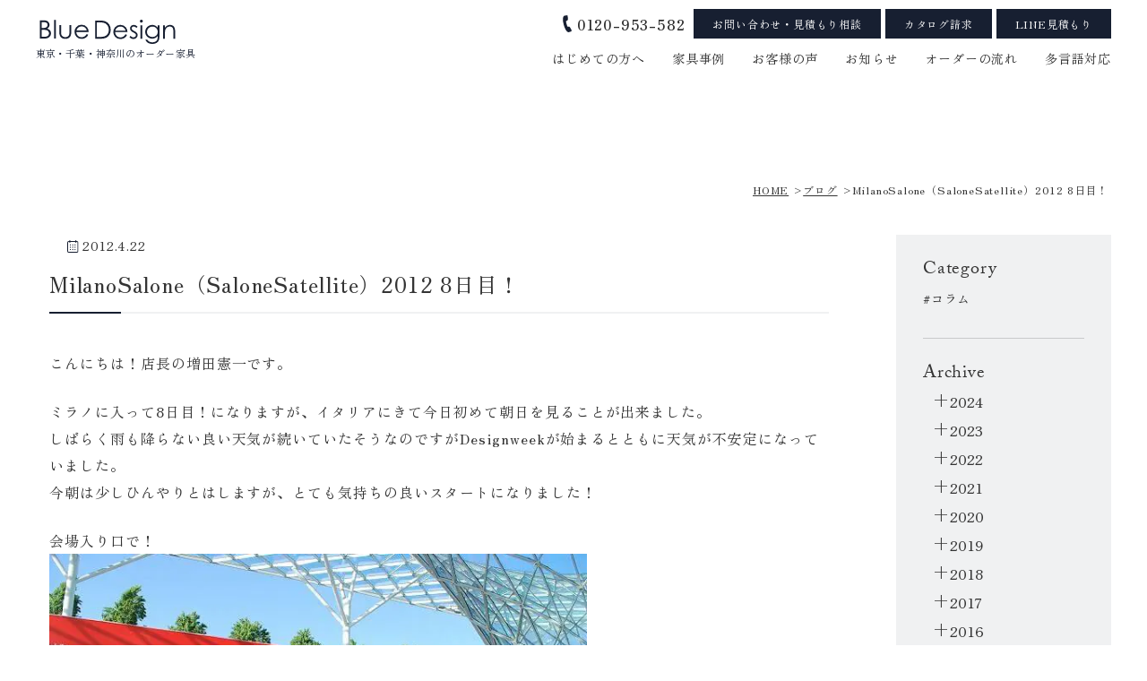

--- FILE ---
content_type: text/html; charset=UTF-8
request_url: https://bluedesign2006.com/blog/3261
body_size: 89535
content:
<!DOCTYPE html>
<html lang="ja">

<head>
      <!-- 既存サイトから移行 -->
    <!-- Google Tag Manager -->
    <script>
      (function(w, d, s, l, i) {
        w[l] = w[l] || [];
        w[l].push({
          'gtm.start': new Date().getTime(),
          event: 'gtm.js'
        });
        var f = d.getElementsByTagName(s)[0],
          j = d.createElement(s),
          dl = l != 'dataLayer' ? '&l=' + l : '';
        j.async = true;
        j.src =
          'https://www.googletagmanager.com/gtm.js?id=' + i + dl;
        f.parentNode.insertBefore(j, f);
      })(window, document, 'script', 'dataLayer', 'GTM-KPRLWD');
    </script>
    <!-- End Google Tag Manager -->
    <!-- 既存サイトから移行ここまで -->
    <meta charset="UTF-8">
  <meta http-equiv="X-UA-Compatible" content="IE=edge">
  <meta name="viewport" content="width=device-width, initial-scale=1.0">
  <meta name="format-detection" content="email=no,telephone=no,address=no">
  <meta name='robots' content='max-image-preview:large' />
<link rel='dns-prefetch' href='//code.jquery.com' />

<!-- SEO SIMPLE PACK 3.2.0 -->
<title>MilanoSalone（SaloneSatellite）2012 8日目！ | ブルーデザイン</title>
<meta name="description" content="こんにちは！店長の増田憲一です。 ミラノに入って8日目！になりますが、イタリアにきて今日初めて朝日を見ることが出来ました。 しばらく雨も降らない良い天気が続いていたそうなのですがDesignweekが始まるとともに天気が不安定になっていまし">
<link rel="canonical" href="https://bluedesign2006.com/blog/3261">
<meta property="og:locale" content="ja_JP">
<meta property="og:type" content="article">
<meta property="og:title" content="MilanoSalone（SaloneSatellite）2012 8日目！ | ブルーデザイン">
<meta property="og:description" content="こんにちは！店長の増田憲一です。 ミラノに入って8日目！になりますが、イタリアにきて今日初めて朝日を見ることが出来ました。 しばらく雨も降らない良い天気が続いていたそうなのですがDesignweekが始まるとともに天気が不安定になっていまし">
<meta property="og:url" content="https://bluedesign2006.com/blog/3261">
<meta property="og:site_name" content="ブルーデザイン">
<meta name="twitter:card" content="summary_large_image">
<!-- / SEO SIMPLE PACK -->

<link rel='stylesheet' id='sbi_styles-css' href='https://bluedesign2006.com/wp/wp-content/plugins/instagram-feed-pro/css/sbi-styles.min.css?ver=6.0.8' type='text/css' media='all' />
<link rel='stylesheet' id='wp-block-library-css' href='https://bluedesign2006.com/wp/wp-includes/css/dist/block-library/style.min.css' type='text/css' media='all' />
<link rel='stylesheet' id='classic-theme-styles-css' href='https://bluedesign2006.com/wp/wp-includes/css/classic-themes.min.css?ver=1' type='text/css' media='all' />
<style id='global-styles-inline-css' type='text/css'>
body{--wp--preset--color--black: #000000;--wp--preset--color--cyan-bluish-gray: #abb8c3;--wp--preset--color--white: #ffffff;--wp--preset--color--pale-pink: #f78da7;--wp--preset--color--vivid-red: #cf2e2e;--wp--preset--color--luminous-vivid-orange: #ff6900;--wp--preset--color--luminous-vivid-amber: #fcb900;--wp--preset--color--light-green-cyan: #7bdcb5;--wp--preset--color--vivid-green-cyan: #00d084;--wp--preset--color--pale-cyan-blue: #8ed1fc;--wp--preset--color--vivid-cyan-blue: #0693e3;--wp--preset--color--vivid-purple: #9b51e0;--wp--preset--gradient--vivid-cyan-blue-to-vivid-purple: linear-gradient(135deg,rgba(6,147,227,1) 0%,rgb(155,81,224) 100%);--wp--preset--gradient--light-green-cyan-to-vivid-green-cyan: linear-gradient(135deg,rgb(122,220,180) 0%,rgb(0,208,130) 100%);--wp--preset--gradient--luminous-vivid-amber-to-luminous-vivid-orange: linear-gradient(135deg,rgba(252,185,0,1) 0%,rgba(255,105,0,1) 100%);--wp--preset--gradient--luminous-vivid-orange-to-vivid-red: linear-gradient(135deg,rgba(255,105,0,1) 0%,rgb(207,46,46) 100%);--wp--preset--gradient--very-light-gray-to-cyan-bluish-gray: linear-gradient(135deg,rgb(238,238,238) 0%,rgb(169,184,195) 100%);--wp--preset--gradient--cool-to-warm-spectrum: linear-gradient(135deg,rgb(74,234,220) 0%,rgb(151,120,209) 20%,rgb(207,42,186) 40%,rgb(238,44,130) 60%,rgb(251,105,98) 80%,rgb(254,248,76) 100%);--wp--preset--gradient--blush-light-purple: linear-gradient(135deg,rgb(255,206,236) 0%,rgb(152,150,240) 100%);--wp--preset--gradient--blush-bordeaux: linear-gradient(135deg,rgb(254,205,165) 0%,rgb(254,45,45) 50%,rgb(107,0,62) 100%);--wp--preset--gradient--luminous-dusk: linear-gradient(135deg,rgb(255,203,112) 0%,rgb(199,81,192) 50%,rgb(65,88,208) 100%);--wp--preset--gradient--pale-ocean: linear-gradient(135deg,rgb(255,245,203) 0%,rgb(182,227,212) 50%,rgb(51,167,181) 100%);--wp--preset--gradient--electric-grass: linear-gradient(135deg,rgb(202,248,128) 0%,rgb(113,206,126) 100%);--wp--preset--gradient--midnight: linear-gradient(135deg,rgb(2,3,129) 0%,rgb(40,116,252) 100%);--wp--preset--duotone--dark-grayscale: url('#wp-duotone-dark-grayscale');--wp--preset--duotone--grayscale: url('#wp-duotone-grayscale');--wp--preset--duotone--purple-yellow: url('#wp-duotone-purple-yellow');--wp--preset--duotone--blue-red: url('#wp-duotone-blue-red');--wp--preset--duotone--midnight: url('#wp-duotone-midnight');--wp--preset--duotone--magenta-yellow: url('#wp-duotone-magenta-yellow');--wp--preset--duotone--purple-green: url('#wp-duotone-purple-green');--wp--preset--duotone--blue-orange: url('#wp-duotone-blue-orange');--wp--preset--font-size--small: 13px;--wp--preset--font-size--medium: 20px;--wp--preset--font-size--large: 36px;--wp--preset--font-size--x-large: 42px;--wp--preset--spacing--20: 0.44rem;--wp--preset--spacing--30: 0.67rem;--wp--preset--spacing--40: 1rem;--wp--preset--spacing--50: 1.5rem;--wp--preset--spacing--60: 2.25rem;--wp--preset--spacing--70: 3.38rem;--wp--preset--spacing--80: 5.06rem;}:where(.is-layout-flex){gap: 0.5em;}body .is-layout-flow > .alignleft{float: left;margin-inline-start: 0;margin-inline-end: 2em;}body .is-layout-flow > .alignright{float: right;margin-inline-start: 2em;margin-inline-end: 0;}body .is-layout-flow > .aligncenter{margin-left: auto !important;margin-right: auto !important;}body .is-layout-constrained > .alignleft{float: left;margin-inline-start: 0;margin-inline-end: 2em;}body .is-layout-constrained > .alignright{float: right;margin-inline-start: 2em;margin-inline-end: 0;}body .is-layout-constrained > .aligncenter{margin-left: auto !important;margin-right: auto !important;}body .is-layout-constrained > :where(:not(.alignleft):not(.alignright):not(.alignfull)){max-width: var(--wp--style--global--content-size);margin-left: auto !important;margin-right: auto !important;}body .is-layout-constrained > .alignwide{max-width: var(--wp--style--global--wide-size);}body .is-layout-flex{display: flex;}body .is-layout-flex{flex-wrap: wrap;align-items: center;}body .is-layout-flex > *{margin: 0;}:where(.wp-block-columns.is-layout-flex){gap: 2em;}.has-black-color{color: var(--wp--preset--color--black) !important;}.has-cyan-bluish-gray-color{color: var(--wp--preset--color--cyan-bluish-gray) !important;}.has-white-color{color: var(--wp--preset--color--white) !important;}.has-pale-pink-color{color: var(--wp--preset--color--pale-pink) !important;}.has-vivid-red-color{color: var(--wp--preset--color--vivid-red) !important;}.has-luminous-vivid-orange-color{color: var(--wp--preset--color--luminous-vivid-orange) !important;}.has-luminous-vivid-amber-color{color: var(--wp--preset--color--luminous-vivid-amber) !important;}.has-light-green-cyan-color{color: var(--wp--preset--color--light-green-cyan) !important;}.has-vivid-green-cyan-color{color: var(--wp--preset--color--vivid-green-cyan) !important;}.has-pale-cyan-blue-color{color: var(--wp--preset--color--pale-cyan-blue) !important;}.has-vivid-cyan-blue-color{color: var(--wp--preset--color--vivid-cyan-blue) !important;}.has-vivid-purple-color{color: var(--wp--preset--color--vivid-purple) !important;}.has-black-background-color{background-color: var(--wp--preset--color--black) !important;}.has-cyan-bluish-gray-background-color{background-color: var(--wp--preset--color--cyan-bluish-gray) !important;}.has-white-background-color{background-color: var(--wp--preset--color--white) !important;}.has-pale-pink-background-color{background-color: var(--wp--preset--color--pale-pink) !important;}.has-vivid-red-background-color{background-color: var(--wp--preset--color--vivid-red) !important;}.has-luminous-vivid-orange-background-color{background-color: var(--wp--preset--color--luminous-vivid-orange) !important;}.has-luminous-vivid-amber-background-color{background-color: var(--wp--preset--color--luminous-vivid-amber) !important;}.has-light-green-cyan-background-color{background-color: var(--wp--preset--color--light-green-cyan) !important;}.has-vivid-green-cyan-background-color{background-color: var(--wp--preset--color--vivid-green-cyan) !important;}.has-pale-cyan-blue-background-color{background-color: var(--wp--preset--color--pale-cyan-blue) !important;}.has-vivid-cyan-blue-background-color{background-color: var(--wp--preset--color--vivid-cyan-blue) !important;}.has-vivid-purple-background-color{background-color: var(--wp--preset--color--vivid-purple) !important;}.has-black-border-color{border-color: var(--wp--preset--color--black) !important;}.has-cyan-bluish-gray-border-color{border-color: var(--wp--preset--color--cyan-bluish-gray) !important;}.has-white-border-color{border-color: var(--wp--preset--color--white) !important;}.has-pale-pink-border-color{border-color: var(--wp--preset--color--pale-pink) !important;}.has-vivid-red-border-color{border-color: var(--wp--preset--color--vivid-red) !important;}.has-luminous-vivid-orange-border-color{border-color: var(--wp--preset--color--luminous-vivid-orange) !important;}.has-luminous-vivid-amber-border-color{border-color: var(--wp--preset--color--luminous-vivid-amber) !important;}.has-light-green-cyan-border-color{border-color: var(--wp--preset--color--light-green-cyan) !important;}.has-vivid-green-cyan-border-color{border-color: var(--wp--preset--color--vivid-green-cyan) !important;}.has-pale-cyan-blue-border-color{border-color: var(--wp--preset--color--pale-cyan-blue) !important;}.has-vivid-cyan-blue-border-color{border-color: var(--wp--preset--color--vivid-cyan-blue) !important;}.has-vivid-purple-border-color{border-color: var(--wp--preset--color--vivid-purple) !important;}.has-vivid-cyan-blue-to-vivid-purple-gradient-background{background: var(--wp--preset--gradient--vivid-cyan-blue-to-vivid-purple) !important;}.has-light-green-cyan-to-vivid-green-cyan-gradient-background{background: var(--wp--preset--gradient--light-green-cyan-to-vivid-green-cyan) !important;}.has-luminous-vivid-amber-to-luminous-vivid-orange-gradient-background{background: var(--wp--preset--gradient--luminous-vivid-amber-to-luminous-vivid-orange) !important;}.has-luminous-vivid-orange-to-vivid-red-gradient-background{background: var(--wp--preset--gradient--luminous-vivid-orange-to-vivid-red) !important;}.has-very-light-gray-to-cyan-bluish-gray-gradient-background{background: var(--wp--preset--gradient--very-light-gray-to-cyan-bluish-gray) !important;}.has-cool-to-warm-spectrum-gradient-background{background: var(--wp--preset--gradient--cool-to-warm-spectrum) !important;}.has-blush-light-purple-gradient-background{background: var(--wp--preset--gradient--blush-light-purple) !important;}.has-blush-bordeaux-gradient-background{background: var(--wp--preset--gradient--blush-bordeaux) !important;}.has-luminous-dusk-gradient-background{background: var(--wp--preset--gradient--luminous-dusk) !important;}.has-pale-ocean-gradient-background{background: var(--wp--preset--gradient--pale-ocean) !important;}.has-electric-grass-gradient-background{background: var(--wp--preset--gradient--electric-grass) !important;}.has-midnight-gradient-background{background: var(--wp--preset--gradient--midnight) !important;}.has-small-font-size{font-size: var(--wp--preset--font-size--small) !important;}.has-medium-font-size{font-size: var(--wp--preset--font-size--medium) !important;}.has-large-font-size{font-size: var(--wp--preset--font-size--large) !important;}.has-x-large-font-size{font-size: var(--wp--preset--font-size--x-large) !important;}
.wp-block-navigation a:where(:not(.wp-element-button)){color: inherit;}
:where(.wp-block-columns.is-layout-flex){gap: 2em;}
.wp-block-pullquote{font-size: 1.5em;line-height: 1.6;}
</style>
<link rel='stylesheet' id='sbd-block-style-post-css' href='https://bluedesign2006.com/wp/wp-content/plugins/simpleblogdesign-main-1.0.3/build/style-index.css?ver=1.2.2' type='text/css' media='all' />
<link rel='stylesheet' id='jqueryuicss-css' href='//code.jquery.com/ui/1.13.2/themes/base/jquery-ui.css' type='text/css' media='all' />
<link rel='stylesheet' id='lightboxcss-css' href='https://bluedesign2006.com/wp/wp-content/themes/BlueDesign/assets/css/luminous-basic.min.css' type='text/css' media='all' />
<link rel='stylesheet' id='swiper-css' href='https://bluedesign2006.com/wp/wp-content/themes/BlueDesign/assets/css/swiper.min.css' type='text/css' media='all' />
<link rel='stylesheet' id='splide-css' href='https://bluedesign2006.com/wp/wp-content/themes/BlueDesign/assets/css/splide.min.css' type='text/css' media='all' />
<link rel='stylesheet' id='style-css' href='https://bluedesign2006.com/wp/wp-content/themes/BlueDesign/assets/css/style.css?ver=20260120200150' type='text/css' media='all' />
<link rel='stylesheet' id='sbd_style-css' href='https://bluedesign2006.com/?sbd=1' type='text/css' media='all' />
<link rel='stylesheet' id='sbd-sroll-css-css' href='https://bluedesign2006.com/wp/wp-content/plugins/simpleblogdesign-main-1.0.3/addon/scroll-hint/style.css?ver=1.0.0' type='text/css' media='all' />
<link rel='shortlink' href='https://bluedesign2006.com/?p=3261' />
<link rel="icon" href="https://bluedesign2006.com/wp/wp-content/uploads/2022/05/cropped-favicon-32x32.png" sizes="32x32" />
<link rel="icon" href="https://bluedesign2006.com/wp/wp-content/uploads/2022/05/cropped-favicon-192x192.png" sizes="192x192" />
<link rel="apple-touch-icon" href="https://bluedesign2006.com/wp/wp-content/uploads/2022/05/cropped-favicon-180x180.png" />
<meta name="msapplication-TileImage" content="https://bluedesign2006.com/wp/wp-content/uploads/2022/05/cropped-favicon-270x270.png" />
  <link rel="stylesheet" href="https://use.typekit.net/ueh4aou.css">
    <link rel="preconnect" href="https://fonts.googleapis.com">
  <link rel="preconnect" href="https://fonts.gstatic.com" crossorigin>
  <link href="https://fonts.googleapis.com/css2?family=Zen+Old+Mincho:wght@400;500;600;700;900&display=swap" rel="stylesheet">
</head>

<body data-rsssl=1 class="blog-template-default single single-blog postid-3261 body" id="body">
      <!-- 既存サイトから移行 -->
    <!-- Google Tag Manager (noscript) -->
    <noscript><iframe src="https://www.googletagmanager.com/ns.html?id=GTM-KPRLWD" height="0" width="0" style="display:none;visibility:hidden"></iframe></noscript>
    <!-- End Google Tag Manager (noscript) -->
    <!-- 既存サイトから移行ここまで -->
  <header class="header" id="header">
  <div class="c-inner__l">
    <div class="header-logo">
      <a href="https://bluedesign2006.com" class="link">
        <div class="img">
          <svg xmlns="http://www.w3.org/2000/svg" width="150.925" height="27.537" viewBox="0 0 150.925 27.537">
            <g transform="translate(-0.046 0.179)">
              <path class="a"
                d="M334.58,419.034h4.071a9.636,9.636,0,0,1,3.776.583,4.641,4.641,0,0,1,2.085,1.79,4.926,4.926,0,0,1,.766,2.683,4.833,4.833,0,0,1-.669,2.508,4.991,4.991,0,0,1-1.962,1.832,7.633,7.633,0,0,1,2.474,1.28,5.128,5.128,0,0,1,1.348,1.782,5.331,5.331,0,0,1,.481,2.265,5.539,5.539,0,0,1-1.818,4.2,6.8,6.8,0,0,1-4.878,1.719H334.58Zm2.02,2.022v6.613h1.186a9.193,9.193,0,0,0,3.169-.4,3.409,3.409,0,0,0,1.607-1.262,3.318,3.318,0,0,0,.59-1.915,2.72,2.72,0,0,0-.993-2.229,5.024,5.024,0,0,0-3.164-.8Zm0,8.7v7.9h2.566a9.243,9.243,0,0,0,3.321-.442,3.763,3.763,0,0,0,1.7-1.38,3.591,3.591,0,0,0-.261-4.426,4.67,4.67,0,0,0-2.48-1.4,18.233,18.233,0,0,0-3.674-.251Z"
                transform="translate(-334.534 -418.448)" />
              <path class="a" d="M340.639,418.831h1.96V440h-1.96Z" transform="translate(-324.762 -418.775)" />
              <path class="a"
                d="M342.856,421.089h1.96v7.12a15.108,15.108,0,0,0,.282,3.588,3.969,3.969,0,0,0,1.609,2.216,4.891,4.891,0,0,0,2.832.815,4.776,4.776,0,0,0,2.788-.792,4.046,4.046,0,0,0,1.583-2.082,14.613,14.613,0,0,0,.3-3.744v-7.12h2v7.491a11.89,11.89,0,0,1-.734,4.755,5.628,5.628,0,0,1-2.218,2.5,6.974,6.974,0,0,1-3.708.907,7.055,7.055,0,0,1-3.726-.907,5.545,5.545,0,0,1-2.229-2.524,12.334,12.334,0,0,1-.737-4.876Z"
                transform="translate(-321.186 -415.133)" />
              <path class="a"
                d="M362.967,431.514l1.659.87a9.126,9.126,0,0,1-1.887,2.589,7.488,7.488,0,0,1-2.4,1.5,8.389,8.389,0,0,1-3.026.512,7.312,7.312,0,0,1-5.848-2.448A8.248,8.248,0,0,1,349.356,429a8.132,8.132,0,0,1,1.787-5.174,7.312,7.312,0,0,1,6.059-2.89,7.555,7.555,0,0,1,6.245,2.955,8.218,8.218,0,0,1,1.688,5.21H351.358a6.191,6.191,0,0,0,1.7,4.361,5.436,5.436,0,0,0,4.074,1.7,6.526,6.526,0,0,0,2.276-.408,5.987,5.987,0,0,0,1.884-1.079A9.141,9.141,0,0,0,362.967,431.514Zm.005-4.1a6.506,6.506,0,0,0-1.15-2.506,5.407,5.407,0,0,0-1.994-1.513,6.12,6.12,0,0,0-2.608-.575,5.636,5.636,0,0,0-3.878,1.442,6.5,6.5,0,0,0-1.792,3.151Z"
                transform="translate(-310.702 -415.374)" />
              <g transform="translate(61.652 -0.179)">
                <path class="a"
                  d="M334.557,450.4V429.76h4.28a21.873,21.873,0,0,1,6.726.742,8.985,8.985,0,0,1,4.693,3.648,11.072,11.072,0,0,1,1.693,6.187,10.842,10.842,0,0,1-1.34,5.458,8.6,8.6,0,0,1-3.48,3.478,13.1,13.1,0,0,1-6,1.124Zm1.978-1.96h2.386a22.209,22.209,0,0,0,5.947-.533,6.827,6.827,0,0,0,3.663-2.725,8.376,8.376,0,0,0,1.335-4.81,8.818,8.818,0,0,0-1.448-5.1,7.27,7.27,0,0,0-4.032-2.9A24.281,24.281,0,0,0,338,431.78h-1.463Z"
                  transform="translate(-334.557 -428.84)" />
                <path class="a"
                  d="M355.949,442.24l1.657.87a9.079,9.079,0,0,1-1.887,2.589,7.435,7.435,0,0,1-2.4,1.5,8.368,8.368,0,0,1-3.021.515,7.3,7.3,0,0,1-5.848-2.448,8.351,8.351,0,0,1-.327-10.71,7.308,7.308,0,0,1,6.062-2.887,7.548,7.548,0,0,1,6.245,2.955,8.234,8.234,0,0,1,1.688,5.21H344.337a6.186,6.186,0,0,0,1.706,4.361,5.437,5.437,0,0,0,4.071,1.7,6.63,6.63,0,0,0,2.278-.4,6.018,6.018,0,0,0,1.876-1.077A9.207,9.207,0,0,0,355.949,442.24Zm0-4.1a6.451,6.451,0,0,0-1.152-2.506,5.425,5.425,0,0,0-1.991-1.513,6.166,6.166,0,0,0-2.608-.572,5.641,5.641,0,0,0-3.878,1.44,6.512,6.512,0,0,0-1.79,3.151Z"
                  transform="translate(-322.01 -425.766)" />
                <path class="a"
                  d="M358.336,433.73l-1.265,1.3A4.517,4.517,0,0,0,354,433.5a2.338,2.338,0,0,0-1.638.63,1.956,1.956,0,0,0-.679,1.476,2.183,2.183,0,0,0,.562,1.419,7.926,7.926,0,0,0,2.359,1.612,8.756,8.756,0,0,1,2.979,2.19,3.98,3.98,0,0,1,.776,2.4,4.308,4.308,0,0,1-1.325,3.183,4.513,4.513,0,0,1-3.305,1.3,5.829,5.829,0,0,1-2.524-.572,5.49,5.49,0,0,1-1.991-1.578l1.236-1.4a4.3,4.3,0,0,0,3.2,1.7,2.906,2.906,0,0,0,2.022-.758,2.352,2.352,0,0,0,.831-1.782,2.272,2.272,0,0,0-.551-1.5,8.891,8.891,0,0,0-2.48-1.628,7.931,7.931,0,0,1-2.817-2.106,3.947,3.947,0,0,1-.747-2.37,3.857,3.857,0,0,1,1.186-2.893,4.132,4.132,0,0,1,3-1.15A6.215,6.215,0,0,1,358.336,433.73Z"
                  transform="translate(-310.92 -425.766)" />
                <path class="a"
                  d="M355.292,429.408a1.561,1.561,0,0,1,1.142.478,1.618,1.618,0,0,1,0,2.291,1.611,1.611,0,0,1-2.749-1.139,1.576,1.576,0,0,1,.473-1.152A1.552,1.552,0,0,1,355.292,429.408Zm-.974,6.287h1.96v15.27h-1.96Z"
                  transform="translate(-303.706 -429.408)" />
                <path class="a"
                  d="M369.883,432.053h1.96v12.171a14.383,14.383,0,0,1-.559,4.7,6.138,6.138,0,0,1-2.678,3.245,8.806,8.806,0,0,1-4.583,1.134,10.461,10.461,0,0,1-3.525-.556,7,7,0,0,1-2.542-1.5,8.9,8.9,0,0,1-1.811-2.743h2.145a5.609,5.609,0,0,0,2.242,2.25,7.18,7.18,0,0,0,3.41.732,7.048,7.048,0,0,0,3.384-.747,4.614,4.614,0,0,0,1.97-1.879,8.418,8.418,0,0,0,.588-3.658v-.786a7.437,7.437,0,0,1-2.71,2.156,8.041,8.041,0,0,1-7.355-.3,7.45,7.45,0,0,1-2.866-2.811,7.935,7.935,0,0,1,6.882-11.8,7.357,7.357,0,0,1,3.2.706,8.8,8.8,0,0,1,2.853,2.333Zm-5.8,1.51a6.2,6.2,0,0,0-3.1.807,5.855,5.855,0,0,0-2.237,2.229,6.077,6.077,0,0,0-.813,3.075,5.538,5.538,0,0,0,1.683,4.149,6.6,6.6,0,0,0,8.7.016,5.747,5.747,0,0,0,1.646-4.277,6.2,6.2,0,0,0-.758-3.075,5.484,5.484,0,0,0-2.14-2.137A5.957,5.957,0,0,0,364.088,433.563Z"
                  transform="translate(-300.067 -425.766)" />
                <path class="a"
                  d="M363.64,432.053h1.96v2.738a8.147,8.147,0,0,1,2.613-2.349,6.448,6.448,0,0,1,3.122-.776,5.433,5.433,0,0,1,3.041.87,5.184,5.184,0,0,1,1.96,2.341,12.337,12.337,0,0,1,.632,4.588v7.857h-1.96v-7.277a17.289,17.289,0,0,0-.225-3.52,3.89,3.89,0,0,0-1.317-2.281,3.977,3.977,0,0,0-2.527-.763,4.858,4.858,0,0,0-3.2,1.178,5.515,5.515,0,0,0-1.863,2.918,20.2,20.2,0,0,0-.28,4.149v5.594h-1.96Z"
                  transform="translate(-287.65 -425.766)" />
              </g>
            </g>
          </svg>
        </div>
        <span>東京・千葉・神奈川のオーダー家具</span>
      </a>
    </div>
      <div class="header-column">
    <div class="header-column-top">
      <div class="header-column-btns">
  <div class="tel">
    <a href="tel:0120-953-582" class="tel__link">
      <svg width="55" height="106" viewBox="0 0 55 106" fill="none" xmlns="http://www.w3.org/2000/svg">
        <path
          d="M53.6551 98.2934C53.0926 99.2676 52.1 100.409 50.3299 101.209C50.1862 101.27 35.6863 107.666 31.2479 105.104L30.9918 104.938C20.8084 98.3729 12.4154 82.9725 6.03286 59.1524C-0.346851 35.343 -0.778489 17.8094 4.75132 7.02836L4.84612 6.84854C4.87346 6.80118 4.89404 6.74991 4.92138 6.70255C7.53857 2.16945 23.2119 0.600606 23.367 0.581916C27.4261 0.192029 30.2102 2.79174 30.462 5.41796C30.6762 7.15639 31.6684 24.7972 31.6998 26.8991C31.6918 29.1318 30.181 31.3267 27.766 32.6658C26.3998 33.5008 22.0366 36.0425 20.0061 37.2157C20.1824 39.4104 20.8729 44.933 23.5187 54.4442C26.0512 63.9171 28.1929 69.1139 29.1237 71.1578C31.4862 71.1596 36.5251 71.1821 38.1781 71.2253C41.1246 71.2937 43.5205 72.4875 44.4319 74.3308C45.3923 76.058 53.4259 92.0808 54.0496 93.4693C54.6255 94.7219 54.5885 96.2703 53.9533 97.6987C53.872 97.8864 53.7762 98.0836 53.6551 98.2934Z"
          fill="#171f31" />
      </svg>

      <span>0120-953-582</span>
    </a>
  </div>
  <div class="c-btn square blue">
    <div class="c-btn__item">
      <a href="https://bluedesign2006.com/contact?from=blog&post_id=3261" class="c-btn__link mail">お問い合わせ・見積もり相談</a>
    </div>
    <div class="c-btn__item">
      <a href="https://bluedesign2006.com/catalog?from=blog&post_id=3261" class="c-btn__link catalog">カタログ請求</a>
    </div>
    <div class="c-btn__item">
      <a href="https://page.line.me/296acjrc?openQrModal=true" class="c-btn__link line">LINE見積もり</a>
    </div>
  </div>
</div>    </div>
    <div class="header-column-bottom">
      <nav class="header-nav">
  <ul class="items">
    <li class="item parent js-parent">
      <a href="https://bluedesign2006.com/concept" class="item__link">はじめての方へ</a>
      <ul class="item__child">
        <li class="item__child-content">
          <a href="https://bluedesign2006.com/concept" class="item__child-link">ブルーデザインの想い</a>
        </li>
        <li class="item__child-content">
          <a href="https://bluedesign2006.com/design" class="item__child-link">デザイン・こだわり</a>
        </li>
        <li class="item__child-content">
          <a href="https://bluedesign2006.com/exhibit" class="item__child-link">メディア・展示会</a>
        </li>
      </ul>
    </li>
    <li class="item">
      <a href="https://bluedesign2006.com/gallery" class="item__link">家具事例</a>
    </li>
    <li class="item">
      <a href="https://bluedesign2006.com/voice" class="item__link">お客様の声</a>
    </li>
    <li class="item parent js-parent">
      <span class="item__link">お知らせ</span>
      <ul class="item__child">
        <li class="item__child-content">
          <a href="https://bluedesign2006.com/blog" class="item__child-link">ブログ</a>
        </li>
        <li class="item__child-content">
          <a href="https://bluedesign2006.com/event" class="item__child-link">お知らせ</a>
        </li>
      </ul>
    </li>
    <li class="item">
      <a href="https://bluedesign2006.com/order" class="item__link">オーダーの流れ</a>
    </li>
    <li class="item parent js-parent">
      <a href="https://bluedesign2006.com/simplified-characters" class="item__link">多言語対応</a>
      <ul class="item__child except">
        <li class="item__child-content">
          <a href="https://bluedesign2006.com/simplified-characters" class="item__child-link">簡体字</a>
        </li>
        <li class="item__child-content">
          <a href="https://bluedesign2006.com/traditional-chinese" class="item__child-link">繁体字</a>
        </li>
      </ul>
    </li>
  </ul>
</nav>    </div>
  </div>
  </div>
</header>
<div class="gnav-btn">
  <button type="button" data-micromodal-trigger="gnav-modal" aria-label="Open modal" class="gnav-btn__icon" id="js-nav"
    aria-expanded="false">
    <div class="border"></div>
  </button>
</div><div class="gnav gnav__modal" id="gnav-modal" aria-hidden="true">
  <div class="gnav__modal-bg modal-bg" tabindex="-1" data-micromodal-close>
    <div class="gnav__modal-content" role="dialog" aria-modal="true" aria-labelledby="navi">
      <nav class="menu">
        <ul class="items">
          <li class="item">
            <a href="https://bluedesign2006.com" class="item__link">Home</a>
          </li>
          <li class="item parent js-parent">
            <span class="item__link title">はじめての方へ</span>
            <ul class="item__child">
              <li class="item__child-content">
                <a href="https://bluedesign2006.com/concept" class="item__child-link">コンセプト</a>
              </li>
              <li class="item__child-content">
                <a href="https://bluedesign2006.com/design" class="item__child-link">デザインについて</a>
              </li>
              <li class="item__child-content">
                <a href="https://bluedesign2006.com/order" class="item__child-link">オーダーの流れ</a>
              </li>
              <li class="item__child-content">
                <a href="https://bluedesign2006.com/exhibit" class="item__child-link">メディア・展示会</a>
              </li>
            </ul>
          </li>
          <li class="item">
            <a href="https://bluedesign2006.com/gallery" class="item__link">家具事例</a>
          </li>
          <li class="item">
            <a href="https://bluedesign2006.com/voice" class="item__link">お客様の声</a>
          </li>
          <li class="item parent js-parent">
            <span class="item__link title">お知らせ</span>
            <ul class="item__child">
              <li class="item__child-content">
                <a href="https://bluedesign2006.com/blog" class="item__child-link">ブログ</a>
              </li>
              <li class="item__child-content">
                <a href="https://bluedesign2006.com/event" class="item__child-link">お知らせ</a>
              </li>
            </ul>
          </li>
          <li class="item parent js-parent">
            <span class="item__link title">私たちについて</span>
            <ul class="item__child except">
              <li class="item__child-content">
                <a href="https://bluedesign2006.com/aboutus/#company" class="item__child-link">会社概要</a>
              </li>
              <li class="item__child-content">
                <a href="https://bluedesign2006.com/aboutus/#access" class="item__child-link">アクセス</a>
              </li>
              <li class="item__child-content">
                <a href="https://bluedesign2006.com/aboutus/#message" class="item__child-link">代表メッセージ</a>
              </li>
              <li class="item__child-content">
                <a href="https://bluedesign2006.com/designer" class="item__child-link">デザイナー紹介</a>
              </li>
            </ul>
          </li>
          <li class="item">
            <a href="https://bluedesign2006.com/contact?from=blog&post_id=3261" class="item__link">お問い合わせ</a>
          </li>
          <li class="item">
            <a href="https://bluedesign2006.com/partner" class="item__link">協業募集</a>
          </li>
          <li class="item parent js-parent">
            <span class="item__link title">多言語対応</span>
            <ul class="item__child except">
              <li class="item__child-content">
                <a href="https://bluedesign2006.com/simplified-characters" class="item__child-link">簡体字</a>
              </li>
              <li class="item__child-content">
                <a href="https://bluedesign2006.com/traditional-chinese" class="item__child-link">繁体字</a>
              </li>
            </ul>
          </li>
        </ul>
      </nav>
      <div class="sns">
        <ul class="items">
          <li class="item tel">
            <a href="tel:0120-953-582" class="link" aria-label="BlueDesignに電話する">
              <img src="https://bluedesign2006.com/wp/wp-content/themes/BlueDesign/assets/img/common/header-tel.svg" alt="">
            </a>
          </li>
          <li class="item contact">
            <a href="https://bluedesign2006.com/contact?from=blog&post_id=3261" class="link" aria-label="BlueDesignにお問い合わせする">
              <img src="https://bluedesign2006.com/wp/wp-content/themes/BlueDesign/assets/img/common/header-contact-white.svg" alt="">
            </a>
          </li>
        </ul>
      </div>
    </div>
  </div>
</div><main class="main single c-single s-blog" id="main">
  <div class="c-single__content">
    <div class="c-page-mv-blank">
  <div class="breadcrumb" id="breadcrumb"><div class="breadcrumb__inner"><ul><li><a href="https://bluedesign2006.com"><span>HOME</span></a></li><li><a href="https://bluedesign2006.com/blog"><span>ブログ</span></a></li><li><span>MilanoSalone（SaloneSatellite）2012 8日目！</span></li></div></ul></div></div><div class="s-blog__content">
  <div class="c-inner__l">
    <div class="content">
      <div class="s-title">
        <div class="c-inner__s">
          <div class="post-info">
            <div class="cat">
                          </div>
            <div class="date">
              <time class="post-date" itemprop="datePublished"
                datetime="2012.04.22">2012.4.22</time>
            </div>
          </div>
          <h1 class="s-title__text mincho">MilanoSalone（SaloneSatellite）2012 8日目！</h1>
        </div>
      </div>
            <div class="c-editor">
        <div class="c-inner__m">
          <p>こんにちは！店長の増田憲一です。</p>
<p>ミラノに入って8日目！になりますが、イタリアにきて今日初めて朝日を見ることが出来ました。<br />
しばらく雨も降らない良い天気が続いていたそうなのですがDesignweekが始まるとともに天気が不安定になっていました。<br />
今朝は少しひんやりとはしますが、とても気持ちの良いスタートになりました！</p>
<p>会場入り口で！<br />
<img decoding="async" src="https://bluedesign2006.com/wp/wp-content/webp-express/webp-images/uploads/2022/04/bac74f25.jpg.webp" alt=""><br />
<br />
2階はこんな感じです！<br />
<img decoding="async" src="https://bluedesign2006.com/wp/wp-content/webp-express/webp-images/uploads/2022/04/eddfe0b6.jpg.webp" alt=""><br />
<img decoding="async" src="https://bluedesign2006.com/wp/wp-content/webp-express/webp-images/uploads/2022/04/09bdb86a.jpg.webp" alt=""><br />
<br />
入場ゲートは複数あるのですが行列が出来ています！<br />
<img decoding="async" src="https://bluedesign2006.com/wp/wp-content/webp-express/webp-images/uploads/2022/04/8221212a.jpg.webp" alt=""><br />
<img decoding="async" src="https://bluedesign2006.com/wp/wp-content/webp-express/webp-images/uploads/2022/04/552e2736.jpg.webp" alt=""></p>
<p>そしてうれしいことがありました。先日取材していただいたフィンランド最大の新聞が大きく取り上げてくれました。<br />
それは良かったのですが、その記事を見て新聞を持ってきてそしてブースに訪れてくれたのです！！<br />
前半は笹原が立会いで、吉田はいませんでしたので、巨匠笹原・・・みたいなポーズで紙面に載っていました。<br />
<img decoding="async" src="https://bluedesign2006.com/wp/wp-content/webp-express/webp-images/uploads/2022/04/29ebf0fe.jpg.webp" alt=""><br />
<img decoding="async" src="https://bluedesign2006.com/wp/wp-content/webp-express/webp-images/uploads/2022/04/cd7486e3.jpg.webp" alt=""><br />
<br />
新聞に載るだけうれしいのですが、それを持ってきてくれた一般のお客さまの気持ちに感謝です！</p>
<p>
今日もたくさんの笑顔をもらいました！<br />
<img decoding="async" src="https://bluedesign2006.com/wp/wp-content/webp-express/webp-images/uploads/2022/04/27a2ac33.jpg.webp" alt=""><br />
<img decoding="async" src="https://bluedesign2006.com/wp/wp-content/webp-express/webp-images/uploads/2022/04/dc6326a0.jpg.webp" alt=""><br />
<img decoding="async" src="https://bluedesign2006.com/wp/wp-content/webp-express/webp-images/uploads/2022/04/e5c073eb.jpg.webp" alt=""><br />
<img decoding="async" src="https://bluedesign2006.com/wp/wp-content/webp-express/webp-images/uploads/2022/04/2e905376.jpg.webp" alt=""><br />
<img decoding="async" src="https://bluedesign2006.com/wp/wp-content/webp-express/webp-images/uploads/2022/04/9b511992.jpg.webp" alt=""><br />
<img decoding="async" src="https://bluedesign2006.com/wp/wp-content/webp-express/webp-images/uploads/2022/04/aeac0e3c.jpg.webp" alt=""><br />
<br />
そして18:30を向かえ本日は終りうだと終了しました!</p>
<p>そしてそのあと、TORTONA地区へFuoriSaloneを通訳さんと三人で見にいきました！</p>
<p>KENZOの広告で包まれています！<br />
<img decoding="async" src="https://bluedesign2006.com/wp/wp-content/webp-express/webp-images/uploads/2022/04/1b1b5634.jpg.webp" alt=""><br />
<br />
明るいですがほぼ20:00！<br />
<img decoding="async" src="https://bluedesign2006.com/wp/wp-content/webp-express/webp-images/uploads/2022/04/09b5829b.jpg.webp" alt=""><br />
<img decoding="async" src="https://bluedesign2006.com/wp/wp-content/webp-express/webp-images/uploads/2022/04/c4db7d60.jpg.webp" alt=""><br />
<img decoding="async" src="https://bluedesign2006.com/wp/wp-content/webp-express/webp-images/uploads/2022/04/cec1fdec.jpg.webp" alt=""><br />
<br />
SUPERSUTUDIOを訪れました！<br />
<img decoding="async" src="https://bluedesign2006.com/wp/wp-content/webp-express/webp-images/uploads/2022/04/ba3fddac.jpg.webp" alt=""><br />
<br />
NENDOさんも出展していました！<br />
<img decoding="async" src="https://bluedesign2006.com/wp/wp-content/webp-express/webp-images/uploads/2022/04/c1d9fdb5.jpg.webp" alt=""><br />
<br />
RhoFieraの本会場とはちがう前衛的な雰囲気で、また刺激を受けてきました！！</p>
<p>そして三人で、南仏を感じさせる地元のレストランで食事をしました！<br />
<img decoding="async" src="https://bluedesign2006.com/wp/wp-content/webp-express/webp-images/uploads/2022/04/6b55fd2f.jpg.webp" alt=""><br />
<img decoding="async" src="https://bluedesign2006.com/wp/wp-content/webp-express/webp-images/uploads/2022/04/2b3c7a82.jpg.webp" alt=""></p>
<p>明日は最終日です。<br />
ここまでサポートしていただいた皆様に感謝するのと同時に、全力で世界の皆さまに作品に触れていただき、少しでも記憶に残せたらと思っています。</p>
<p>あっという間のDesignweek！<br />
全員で楽しんできます！！</p>
        </div>
      </div>
          </div>
    <div class="blog__sidebar">
  <div class="blog__taxonomy">
    <p class="m-text calson">Category</p>
    <ul>
            <li><a href="https://bluedesign2006.com/blogcat/cat35">コラム</a></li>
          </ul>
  </div>
  <div class="blog__date-archive">
    <p class="m-text calson">Archive</p>
    <div>
                                <ul class="blog__year-lists">
                    <li class="blog__year-list">
              <button>2024</button>
              <ul class="blog__month-lists">
                                <li class="blog__month-list">
                  <a
                    href="https://bluedesign2006.com/date/2024/1?post_type=blog">1月 (5)</a>
                </li>
                                <li class="blog__month-list">
                  <a
                    href="https://bluedesign2006.com/date/2024/2?post_type=blog">2月 (5)</a>
                </li>
                                <li class="blog__month-list">
                  <a
                    href="https://bluedesign2006.com/date/2024/3?post_type=blog">3月 (5)</a>
                </li>
                                <li class="blog__month-list">
                  <a
                    href="https://bluedesign2006.com/date/2024/4?post_type=blog">4月 (5)</a>
                </li>
                                <li class="blog__month-list">
                  <a
                    href="https://bluedesign2006.com/date/2024/5?post_type=blog">5月 (5)</a>
                </li>
                                <li class="blog__month-list">
                  <a
                    href="https://bluedesign2006.com/date/2024/6?post_type=blog">6月 (5)</a>
                </li>
                                <li class="blog__month-list">
                  <a
                    href="https://bluedesign2006.com/date/2024/7?post_type=blog">7月 (4)</a>
                </li>
                                <li class="blog__month-list">
                  <a
                    href="https://bluedesign2006.com/date/2024/8?post_type=blog">8月 (4)</a>
                </li>
                                <li class="blog__month-list">
                  <a
                    href="https://bluedesign2006.com/date/2024/9?post_type=blog">9月 (4)</a>
                </li>
                                <li class="blog__month-list">
                  <a
                    href="https://bluedesign2006.com/date/2024/10?post_type=blog">10月 (4)</a>
                </li>
                                <li class="blog__month-list">
                  <a
                    href="https://bluedesign2006.com/date/2024/11?post_type=blog">11月 (4)</a>
                </li>
                                <li class="blog__month-list">
                  <a
                    href="https://bluedesign2006.com/date/2024/12?post_type=blog">12月 (1)</a>
                </li>
                              </ul>
            </li>
          </ul>
                          <ul class="blog__year-lists">
                    <li class="blog__year-list">
              <button>2023</button>
              <ul class="blog__month-lists">
                                <li class="blog__month-list">
                  <a
                    href="https://bluedesign2006.com/date/2023/1?post_type=blog">1月 (5)</a>
                </li>
                                <li class="blog__month-list">
                  <a
                    href="https://bluedesign2006.com/date/2023/2?post_type=blog">2月 (5)</a>
                </li>
                                <li class="blog__month-list">
                  <a
                    href="https://bluedesign2006.com/date/2023/3?post_type=blog">3月 (6)</a>
                </li>
                                <li class="blog__month-list">
                  <a
                    href="https://bluedesign2006.com/date/2023/4?post_type=blog">4月 (5)</a>
                </li>
                                <li class="blog__month-list">
                  <a
                    href="https://bluedesign2006.com/date/2023/5?post_type=blog">5月 (6)</a>
                </li>
                                <li class="blog__month-list">
                  <a
                    href="https://bluedesign2006.com/date/2023/6?post_type=blog">6月 (4)</a>
                </li>
                                <li class="blog__month-list">
                  <a
                    href="https://bluedesign2006.com/date/2023/7?post_type=blog">7月 (5)</a>
                </li>
                                <li class="blog__month-list">
                  <a
                    href="https://bluedesign2006.com/date/2023/8?post_type=blog">8月 (5)</a>
                </li>
                                <li class="blog__month-list">
                  <a
                    href="https://bluedesign2006.com/date/2023/9?post_type=blog">9月 (5)</a>
                </li>
                                <li class="blog__month-list">
                  <a
                    href="https://bluedesign2006.com/date/2023/10?post_type=blog">10月 (5)</a>
                </li>
                                <li class="blog__month-list">
                  <a
                    href="https://bluedesign2006.com/date/2023/11?post_type=blog">11月 (5)</a>
                </li>
                                <li class="blog__month-list">
                  <a
                    href="https://bluedesign2006.com/date/2023/12?post_type=blog">12月 (5)</a>
                </li>
                              </ul>
            </li>
          </ul>
                          <ul class="blog__year-lists">
                    <li class="blog__year-list">
              <button>2022</button>
              <ul class="blog__month-lists">
                                <li class="blog__month-list">
                  <a
                    href="https://bluedesign2006.com/date/2022/1?post_type=blog">1月 (8)</a>
                </li>
                                <li class="blog__month-list">
                  <a
                    href="https://bluedesign2006.com/date/2022/2?post_type=blog">2月 (8)</a>
                </li>
                                <li class="blog__month-list">
                  <a
                    href="https://bluedesign2006.com/date/2022/3?post_type=blog">3月 (8)</a>
                </li>
                                <li class="blog__month-list">
                  <a
                    href="https://bluedesign2006.com/date/2022/4?post_type=blog">4月 (8)</a>
                </li>
                                <li class="blog__month-list">
                  <a
                    href="https://bluedesign2006.com/date/2022/5?post_type=blog">5月 (8)</a>
                </li>
                                <li class="blog__month-list">
                  <a
                    href="https://bluedesign2006.com/date/2022/6?post_type=blog">6月 (8)</a>
                </li>
                                <li class="blog__month-list">
                  <a
                    href="https://bluedesign2006.com/date/2022/7?post_type=blog">7月 (8)</a>
                </li>
                                <li class="blog__month-list">
                  <a
                    href="https://bluedesign2006.com/date/2022/8?post_type=blog">8月 (8)</a>
                </li>
                                <li class="blog__month-list">
                  <a
                    href="https://bluedesign2006.com/date/2022/9?post_type=blog">9月 (8)</a>
                </li>
                                <li class="blog__month-list">
                  <a
                    href="https://bluedesign2006.com/date/2022/10?post_type=blog">10月 (8)</a>
                </li>
                                <li class="blog__month-list">
                  <a
                    href="https://bluedesign2006.com/date/2022/11?post_type=blog">11月 (8)</a>
                </li>
                                <li class="blog__month-list">
                  <a
                    href="https://bluedesign2006.com/date/2022/12?post_type=blog">12月 (5)</a>
                </li>
                              </ul>
            </li>
          </ul>
                          <ul class="blog__year-lists">
                    <li class="blog__year-list">
              <button>2021</button>
              <ul class="blog__month-lists">
                                <li class="blog__month-list">
                  <a
                    href="https://bluedesign2006.com/date/2021/11?post_type=blog">11月 (8)</a>
                </li>
                                <li class="blog__month-list">
                  <a
                    href="https://bluedesign2006.com/date/2021/12?post_type=blog">12月 (8)</a>
                </li>
                              </ul>
            </li>
          </ul>
                          <ul class="blog__year-lists">
                    <li class="blog__year-list">
              <button>2020</button>
              <ul class="blog__month-lists">
                                <li class="blog__month-list">
                  <a
                    href="https://bluedesign2006.com/date/2020/4?post_type=blog">4月 (1)</a>
                </li>
                              </ul>
            </li>
          </ul>
                          <ul class="blog__year-lists">
                    <li class="blog__year-list">
              <button>2019</button>
              <ul class="blog__month-lists">
                                <li class="blog__month-list">
                  <a
                    href="https://bluedesign2006.com/date/2019/5?post_type=blog">5月 (3)</a>
                </li>
                                <li class="blog__month-list">
                  <a
                    href="https://bluedesign2006.com/date/2019/6?post_type=blog">6月 (2)</a>
                </li>
                                <li class="blog__month-list">
                  <a
                    href="https://bluedesign2006.com/date/2019/7?post_type=blog">7月 (2)</a>
                </li>
                                <li class="blog__month-list">
                  <a
                    href="https://bluedesign2006.com/date/2019/8?post_type=blog">8月 (1)</a>
                </li>
                                <li class="blog__month-list">
                  <a
                    href="https://bluedesign2006.com/date/2019/12?post_type=blog">12月 (1)</a>
                </li>
                              </ul>
            </li>
          </ul>
                          <ul class="blog__year-lists">
                    <li class="blog__year-list">
              <button>2018</button>
              <ul class="blog__month-lists">
                                <li class="blog__month-list">
                  <a
                    href="https://bluedesign2006.com/date/2018/1?post_type=blog">1月 (3)</a>
                </li>
                                <li class="blog__month-list">
                  <a
                    href="https://bluedesign2006.com/date/2018/2?post_type=blog">2月 (1)</a>
                </li>
                                <li class="blog__month-list">
                  <a
                    href="https://bluedesign2006.com/date/2018/3?post_type=blog">3月 (1)</a>
                </li>
                                <li class="blog__month-list">
                  <a
                    href="https://bluedesign2006.com/date/2018/5?post_type=blog">5月 (1)</a>
                </li>
                              </ul>
            </li>
          </ul>
                          <ul class="blog__year-lists">
                    <li class="blog__year-list">
              <button>2017</button>
              <ul class="blog__month-lists">
                                <li class="blog__month-list">
                  <a
                    href="https://bluedesign2006.com/date/2017/2?post_type=blog">2月 (1)</a>
                </li>
                                <li class="blog__month-list">
                  <a
                    href="https://bluedesign2006.com/date/2017/3?post_type=blog">3月 (2)</a>
                </li>
                                <li class="blog__month-list">
                  <a
                    href="https://bluedesign2006.com/date/2017/4?post_type=blog">4月 (6)</a>
                </li>
                                <li class="blog__month-list">
                  <a
                    href="https://bluedesign2006.com/date/2017/5?post_type=blog">5月 (1)</a>
                </li>
                                <li class="blog__month-list">
                  <a
                    href="https://bluedesign2006.com/date/2017/12?post_type=blog">12月 (6)</a>
                </li>
                              </ul>
            </li>
          </ul>
                          <ul class="blog__year-lists">
                    <li class="blog__year-list">
              <button>2016</button>
              <ul class="blog__month-lists">
                                <li class="blog__month-list">
                  <a
                    href="https://bluedesign2006.com/date/2016/1?post_type=blog">1月 (1)</a>
                </li>
                                <li class="blog__month-list">
                  <a
                    href="https://bluedesign2006.com/date/2016/2?post_type=blog">2月 (1)</a>
                </li>
                                <li class="blog__month-list">
                  <a
                    href="https://bluedesign2006.com/date/2016/3?post_type=blog">3月 (1)</a>
                </li>
                                <li class="blog__month-list">
                  <a
                    href="https://bluedesign2006.com/date/2016/4?post_type=blog">4月 (1)</a>
                </li>
                                <li class="blog__month-list">
                  <a
                    href="https://bluedesign2006.com/date/2016/5?post_type=blog">5月 (1)</a>
                </li>
                                <li class="blog__month-list">
                  <a
                    href="https://bluedesign2006.com/date/2016/6?post_type=blog">6月 (1)</a>
                </li>
                                <li class="blog__month-list">
                  <a
                    href="https://bluedesign2006.com/date/2016/7?post_type=blog">7月 (1)</a>
                </li>
                                <li class="blog__month-list">
                  <a
                    href="https://bluedesign2006.com/date/2016/8?post_type=blog">8月 (1)</a>
                </li>
                                <li class="blog__month-list">
                  <a
                    href="https://bluedesign2006.com/date/2016/9?post_type=blog">9月 (1)</a>
                </li>
                                <li class="blog__month-list">
                  <a
                    href="https://bluedesign2006.com/date/2016/10?post_type=blog">10月 (3)</a>
                </li>
                                <li class="blog__month-list">
                  <a
                    href="https://bluedesign2006.com/date/2016/11?post_type=blog">11月 (3)</a>
                </li>
                                <li class="blog__month-list">
                  <a
                    href="https://bluedesign2006.com/date/2016/12?post_type=blog">12月 (1)</a>
                </li>
                              </ul>
            </li>
          </ul>
                          <ul class="blog__year-lists">
                    <li class="blog__year-list">
              <button>2015</button>
              <ul class="blog__month-lists">
                                <li class="blog__month-list">
                  <a
                    href="https://bluedesign2006.com/date/2015/1?post_type=blog">1月 (1)</a>
                </li>
                                <li class="blog__month-list">
                  <a
                    href="https://bluedesign2006.com/date/2015/2?post_type=blog">2月 (1)</a>
                </li>
                                <li class="blog__month-list">
                  <a
                    href="https://bluedesign2006.com/date/2015/3?post_type=blog">3月 (3)</a>
                </li>
                                <li class="blog__month-list">
                  <a
                    href="https://bluedesign2006.com/date/2015/4?post_type=blog">4月 (3)</a>
                </li>
                                <li class="blog__month-list">
                  <a
                    href="https://bluedesign2006.com/date/2015/5?post_type=blog">5月 (1)</a>
                </li>
                                <li class="blog__month-list">
                  <a
                    href="https://bluedesign2006.com/date/2015/6?post_type=blog">6月 (5)</a>
                </li>
                                <li class="blog__month-list">
                  <a
                    href="https://bluedesign2006.com/date/2015/7?post_type=blog">7月 (2)</a>
                </li>
                                <li class="blog__month-list">
                  <a
                    href="https://bluedesign2006.com/date/2015/8?post_type=blog">8月 (2)</a>
                </li>
                                <li class="blog__month-list">
                  <a
                    href="https://bluedesign2006.com/date/2015/9?post_type=blog">9月 (1)</a>
                </li>
                                <li class="blog__month-list">
                  <a
                    href="https://bluedesign2006.com/date/2015/10?post_type=blog">10月 (3)</a>
                </li>
                                <li class="blog__month-list">
                  <a
                    href="https://bluedesign2006.com/date/2015/11?post_type=blog">11月 (2)</a>
                </li>
                                <li class="blog__month-list">
                  <a
                    href="https://bluedesign2006.com/date/2015/12?post_type=blog">12月 (1)</a>
                </li>
                              </ul>
            </li>
          </ul>
                          <ul class="blog__year-lists">
                    <li class="blog__year-list">
              <button>2014</button>
              <ul class="blog__month-lists">
                                <li class="blog__month-list">
                  <a
                    href="https://bluedesign2006.com/date/2014/1?post_type=blog">1月 (2)</a>
                </li>
                                <li class="blog__month-list">
                  <a
                    href="https://bluedesign2006.com/date/2014/2?post_type=blog">2月 (1)</a>
                </li>
                                <li class="blog__month-list">
                  <a
                    href="https://bluedesign2006.com/date/2014/3?post_type=blog">3月 (1)</a>
                </li>
                                <li class="blog__month-list">
                  <a
                    href="https://bluedesign2006.com/date/2014/4?post_type=blog">4月 (4)</a>
                </li>
                                <li class="blog__month-list">
                  <a
                    href="https://bluedesign2006.com/date/2014/5?post_type=blog">5月 (1)</a>
                </li>
                                <li class="blog__month-list">
                  <a
                    href="https://bluedesign2006.com/date/2014/6?post_type=blog">6月 (1)</a>
                </li>
                                <li class="blog__month-list">
                  <a
                    href="https://bluedesign2006.com/date/2014/7?post_type=blog">7月 (5)</a>
                </li>
                                <li class="blog__month-list">
                  <a
                    href="https://bluedesign2006.com/date/2014/8?post_type=blog">8月 (1)</a>
                </li>
                                <li class="blog__month-list">
                  <a
                    href="https://bluedesign2006.com/date/2014/9?post_type=blog">9月 (4)</a>
                </li>
                                <li class="blog__month-list">
                  <a
                    href="https://bluedesign2006.com/date/2014/10?post_type=blog">10月 (1)</a>
                </li>
                                <li class="blog__month-list">
                  <a
                    href="https://bluedesign2006.com/date/2014/11?post_type=blog">11月 (1)</a>
                </li>
                                <li class="blog__month-list">
                  <a
                    href="https://bluedesign2006.com/date/2014/12?post_type=blog">12月 (1)</a>
                </li>
                              </ul>
            </li>
          </ul>
                          <ul class="blog__year-lists">
                    <li class="blog__year-list">
              <button>2013</button>
              <ul class="blog__month-lists">
                                <li class="blog__month-list">
                  <a
                    href="https://bluedesign2006.com/date/2013/1?post_type=blog">1月 (4)</a>
                </li>
                                <li class="blog__month-list">
                  <a
                    href="https://bluedesign2006.com/date/2013/2?post_type=blog">2月 (3)</a>
                </li>
                                <li class="blog__month-list">
                  <a
                    href="https://bluedesign2006.com/date/2013/3?post_type=blog">3月 (4)</a>
                </li>
                                <li class="blog__month-list">
                  <a
                    href="https://bluedesign2006.com/date/2013/4?post_type=blog">4月 (11)</a>
                </li>
                                <li class="blog__month-list">
                  <a
                    href="https://bluedesign2006.com/date/2013/5?post_type=blog">5月 (5)</a>
                </li>
                                <li class="blog__month-list">
                  <a
                    href="https://bluedesign2006.com/date/2013/6?post_type=blog">6月 (2)</a>
                </li>
                                <li class="blog__month-list">
                  <a
                    href="https://bluedesign2006.com/date/2013/7?post_type=blog">7月 (4)</a>
                </li>
                                <li class="blog__month-list">
                  <a
                    href="https://bluedesign2006.com/date/2013/8?post_type=blog">8月 (5)</a>
                </li>
                                <li class="blog__month-list">
                  <a
                    href="https://bluedesign2006.com/date/2013/9?post_type=blog">9月 (2)</a>
                </li>
                                <li class="blog__month-list">
                  <a
                    href="https://bluedesign2006.com/date/2013/10?post_type=blog">10月 (2)</a>
                </li>
                                <li class="blog__month-list">
                  <a
                    href="https://bluedesign2006.com/date/2013/11?post_type=blog">11月 (1)</a>
                </li>
                                <li class="blog__month-list">
                  <a
                    href="https://bluedesign2006.com/date/2013/12?post_type=blog">12月 (1)</a>
                </li>
                              </ul>
            </li>
          </ul>
                          <ul class="blog__year-lists">
                    <li class="blog__year-list">
              <button>2012</button>
              <ul class="blog__month-lists">
                                <li class="blog__month-list">
                  <a
                    href="https://bluedesign2006.com/date/2012/1?post_type=blog">1月 (2)</a>
                </li>
                                <li class="blog__month-list">
                  <a
                    href="https://bluedesign2006.com/date/2012/2?post_type=blog">2月 (4)</a>
                </li>
                                <li class="blog__month-list">
                  <a
                    href="https://bluedesign2006.com/date/2012/3?post_type=blog">3月 (1)</a>
                </li>
                                <li class="blog__month-list">
                  <a
                    href="https://bluedesign2006.com/date/2012/4?post_type=blog">4月 (12)</a>
                </li>
                                <li class="blog__month-list">
                  <a
                    href="https://bluedesign2006.com/date/2012/5?post_type=blog">5月 (1)</a>
                </li>
                                <li class="blog__month-list">
                  <a
                    href="https://bluedesign2006.com/date/2012/6?post_type=blog">6月 (1)</a>
                </li>
                                <li class="blog__month-list">
                  <a
                    href="https://bluedesign2006.com/date/2012/7?post_type=blog">7月 (4)</a>
                </li>
                                <li class="blog__month-list">
                  <a
                    href="https://bluedesign2006.com/date/2012/8?post_type=blog">8月 (8)</a>
                </li>
                                <li class="blog__month-list">
                  <a
                    href="https://bluedesign2006.com/date/2012/9?post_type=blog">9月 (4)</a>
                </li>
                                <li class="blog__month-list">
                  <a
                    href="https://bluedesign2006.com/date/2012/10?post_type=blog">10月 (2)</a>
                </li>
                                <li class="blog__month-list">
                  <a
                    href="https://bluedesign2006.com/date/2012/11?post_type=blog">11月 (1)</a>
                </li>
                                <li class="blog__month-list">
                  <a
                    href="https://bluedesign2006.com/date/2012/12?post_type=blog">12月 (2)</a>
                </li>
                              </ul>
            </li>
          </ul>
                          <ul class="blog__year-lists">
                    <li class="blog__year-list">
              <button>2011</button>
              <ul class="blog__month-lists">
                                <li class="blog__month-list">
                  <a
                    href="https://bluedesign2006.com/date/2011/1?post_type=blog">1月 (4)</a>
                </li>
                                <li class="blog__month-list">
                  <a
                    href="https://bluedesign2006.com/date/2011/2?post_type=blog">2月 (9)</a>
                </li>
                                <li class="blog__month-list">
                  <a
                    href="https://bluedesign2006.com/date/2011/3?post_type=blog">3月 (5)</a>
                </li>
                                <li class="blog__month-list">
                  <a
                    href="https://bluedesign2006.com/date/2011/4?post_type=blog">4月 (5)</a>
                </li>
                                <li class="blog__month-list">
                  <a
                    href="https://bluedesign2006.com/date/2011/5?post_type=blog">5月 (11)</a>
                </li>
                                <li class="blog__month-list">
                  <a
                    href="https://bluedesign2006.com/date/2011/6?post_type=blog">6月 (7)</a>
                </li>
                                <li class="blog__month-list">
                  <a
                    href="https://bluedesign2006.com/date/2011/7?post_type=blog">7月 (6)</a>
                </li>
                                <li class="blog__month-list">
                  <a
                    href="https://bluedesign2006.com/date/2011/8?post_type=blog">8月 (8)</a>
                </li>
                                <li class="blog__month-list">
                  <a
                    href="https://bluedesign2006.com/date/2011/9?post_type=blog">9月 (4)</a>
                </li>
                                <li class="blog__month-list">
                  <a
                    href="https://bluedesign2006.com/date/2011/10?post_type=blog">10月 (4)</a>
                </li>
                                <li class="blog__month-list">
                  <a
                    href="https://bluedesign2006.com/date/2011/11?post_type=blog">11月 (1)</a>
                </li>
                                <li class="blog__month-list">
                  <a
                    href="https://bluedesign2006.com/date/2011/12?post_type=blog">12月 (2)</a>
                </li>
                              </ul>
            </li>
          </ul>
                          <ul class="blog__year-lists">
                    <li class="blog__year-list">
              <button>2010</button>
              <ul class="blog__month-lists">
                                <li class="blog__month-list">
                  <a
                    href="https://bluedesign2006.com/date/2010/1?post_type=blog">1月 (8)</a>
                </li>
                                <li class="blog__month-list">
                  <a
                    href="https://bluedesign2006.com/date/2010/2?post_type=blog">2月 (10)</a>
                </li>
                                <li class="blog__month-list">
                  <a
                    href="https://bluedesign2006.com/date/2010/3?post_type=blog">3月 (12)</a>
                </li>
                                <li class="blog__month-list">
                  <a
                    href="https://bluedesign2006.com/date/2010/4?post_type=blog">4月 (12)</a>
                </li>
                                <li class="blog__month-list">
                  <a
                    href="https://bluedesign2006.com/date/2010/5?post_type=blog">5月 (8)</a>
                </li>
                                <li class="blog__month-list">
                  <a
                    href="https://bluedesign2006.com/date/2010/6?post_type=blog">6月 (4)</a>
                </li>
                                <li class="blog__month-list">
                  <a
                    href="https://bluedesign2006.com/date/2010/7?post_type=blog">7月 (8)</a>
                </li>
                                <li class="blog__month-list">
                  <a
                    href="https://bluedesign2006.com/date/2010/8?post_type=blog">8月 (10)</a>
                </li>
                                <li class="blog__month-list">
                  <a
                    href="https://bluedesign2006.com/date/2010/9?post_type=blog">9月 (7)</a>
                </li>
                                <li class="blog__month-list">
                  <a
                    href="https://bluedesign2006.com/date/2010/10?post_type=blog">10月 (4)</a>
                </li>
                                <li class="blog__month-list">
                  <a
                    href="https://bluedesign2006.com/date/2010/11?post_type=blog">11月 (6)</a>
                </li>
                                <li class="blog__month-list">
                  <a
                    href="https://bluedesign2006.com/date/2010/12?post_type=blog">12月 (3)</a>
                </li>
                              </ul>
            </li>
          </ul>
                          <ul class="blog__year-lists">
                    <li class="blog__year-list">
              <button>2009</button>
              <ul class="blog__month-lists">
                                <li class="blog__month-list">
                  <a
                    href="https://bluedesign2006.com/date/2009/1?post_type=blog">1月 (8)</a>
                </li>
                                <li class="blog__month-list">
                  <a
                    href="https://bluedesign2006.com/date/2009/2?post_type=blog">2月 (12)</a>
                </li>
                                <li class="blog__month-list">
                  <a
                    href="https://bluedesign2006.com/date/2009/3?post_type=blog">3月 (12)</a>
                </li>
                                <li class="blog__month-list">
                  <a
                    href="https://bluedesign2006.com/date/2009/4?post_type=blog">4月 (12)</a>
                </li>
                                <li class="blog__month-list">
                  <a
                    href="https://bluedesign2006.com/date/2009/5?post_type=blog">5月 (11)</a>
                </li>
                                <li class="blog__month-list">
                  <a
                    href="https://bluedesign2006.com/date/2009/6?post_type=blog">6月 (14)</a>
                </li>
                                <li class="blog__month-list">
                  <a
                    href="https://bluedesign2006.com/date/2009/7?post_type=blog">7月 (14)</a>
                </li>
                                <li class="blog__month-list">
                  <a
                    href="https://bluedesign2006.com/date/2009/8?post_type=blog">8月 (11)</a>
                </li>
                                <li class="blog__month-list">
                  <a
                    href="https://bluedesign2006.com/date/2009/9?post_type=blog">9月 (15)</a>
                </li>
                                <li class="blog__month-list">
                  <a
                    href="https://bluedesign2006.com/date/2009/10?post_type=blog">10月 (13)</a>
                </li>
                                <li class="blog__month-list">
                  <a
                    href="https://bluedesign2006.com/date/2009/11?post_type=blog">11月 (9)</a>
                </li>
                                <li class="blog__month-list">
                  <a
                    href="https://bluedesign2006.com/date/2009/12?post_type=blog">12月 (10)</a>
                </li>
                              </ul>
            </li>
          </ul>
                          <ul class="blog__year-lists">
                    <li class="blog__year-list">
              <button>2008</button>
              <ul class="blog__month-lists">
                                <li class="blog__month-list">
                  <a
                    href="https://bluedesign2006.com/date/2008/1?post_type=blog">1月 (12)</a>
                </li>
                                <li class="blog__month-list">
                  <a
                    href="https://bluedesign2006.com/date/2008/2?post_type=blog">2月 (7)</a>
                </li>
                                <li class="blog__month-list">
                  <a
                    href="https://bluedesign2006.com/date/2008/3?post_type=blog">3月 (12)</a>
                </li>
                                <li class="blog__month-list">
                  <a
                    href="https://bluedesign2006.com/date/2008/4?post_type=blog">4月 (15)</a>
                </li>
                                <li class="blog__month-list">
                  <a
                    href="https://bluedesign2006.com/date/2008/5?post_type=blog">5月 (13)</a>
                </li>
                                <li class="blog__month-list">
                  <a
                    href="https://bluedesign2006.com/date/2008/6?post_type=blog">6月 (13)</a>
                </li>
                                <li class="blog__month-list">
                  <a
                    href="https://bluedesign2006.com/date/2008/7?post_type=blog">7月 (16)</a>
                </li>
                                <li class="blog__month-list">
                  <a
                    href="https://bluedesign2006.com/date/2008/8?post_type=blog">8月 (11)</a>
                </li>
                                <li class="blog__month-list">
                  <a
                    href="https://bluedesign2006.com/date/2008/9?post_type=blog">9月 (13)</a>
                </li>
                                <li class="blog__month-list">
                  <a
                    href="https://bluedesign2006.com/date/2008/10?post_type=blog">10月 (11)</a>
                </li>
                                <li class="blog__month-list">
                  <a
                    href="https://bluedesign2006.com/date/2008/11?post_type=blog">11月 (12)</a>
                </li>
                                <li class="blog__month-list">
                  <a
                    href="https://bluedesign2006.com/date/2008/12?post_type=blog">12月 (10)</a>
                </li>
                              </ul>
            </li>
          </ul>
                          <ul class="blog__year-lists">
                    <li class="blog__year-list">
              <button>2007</button>
              <ul class="blog__month-lists">
                                <li class="blog__month-list">
                  <a
                    href="https://bluedesign2006.com/date/2007/1?post_type=blog">1月 (27)</a>
                </li>
                                <li class="blog__month-list">
                  <a
                    href="https://bluedesign2006.com/date/2007/2?post_type=blog">2月 (28)</a>
                </li>
                                <li class="blog__month-list">
                  <a
                    href="https://bluedesign2006.com/date/2007/3?post_type=blog">3月 (27)</a>
                </li>
                                <li class="blog__month-list">
                  <a
                    href="https://bluedesign2006.com/date/2007/4?post_type=blog">4月 (14)</a>
                </li>
                                <li class="blog__month-list">
                  <a
                    href="https://bluedesign2006.com/date/2007/5?post_type=blog">5月 (16)</a>
                </li>
                                <li class="blog__month-list">
                  <a
                    href="https://bluedesign2006.com/date/2007/6?post_type=blog">6月 (15)</a>
                </li>
                                <li class="blog__month-list">
                  <a
                    href="https://bluedesign2006.com/date/2007/7?post_type=blog">7月 (18)</a>
                </li>
                                <li class="blog__month-list">
                  <a
                    href="https://bluedesign2006.com/date/2007/8?post_type=blog">8月 (13)</a>
                </li>
                                <li class="blog__month-list">
                  <a
                    href="https://bluedesign2006.com/date/2007/9?post_type=blog">9月 (12)</a>
                </li>
                                <li class="blog__month-list">
                  <a
                    href="https://bluedesign2006.com/date/2007/10?post_type=blog">10月 (15)</a>
                </li>
                                <li class="blog__month-list">
                  <a
                    href="https://bluedesign2006.com/date/2007/11?post_type=blog">11月 (9)</a>
                </li>
                                <li class="blog__month-list">
                  <a
                    href="https://bluedesign2006.com/date/2007/12?post_type=blog">12月 (7)</a>
                </li>
                              </ul>
            </li>
          </ul>
                          <ul class="blog__year-lists">
                    <li class="blog__year-list">
              <button>2006</button>
              <ul class="blog__month-lists">
                                <li class="blog__month-list">
                  <a
                    href="https://bluedesign2006.com/date/2006/7?post_type=blog">7月 (9)</a>
                </li>
                                <li class="blog__month-list">
                  <a
                    href="https://bluedesign2006.com/date/2006/8?post_type=blog">8月 (27)</a>
                </li>
                                <li class="blog__month-list">
                  <a
                    href="https://bluedesign2006.com/date/2006/9?post_type=blog">9月 (28)</a>
                </li>
                                <li class="blog__month-list">
                  <a
                    href="https://bluedesign2006.com/date/2006/10?post_type=blog">10月 (32)</a>
                </li>
                                <li class="blog__month-list">
                  <a
                    href="https://bluedesign2006.com/date/2006/11?post_type=blog">11月 (28)</a>
                </li>
                                <li class="blog__month-list">
                  <a
                    href="https://bluedesign2006.com/date/2006/12?post_type=blog">12月 (26)</a>
                </li>
                              </ul>
            </li>
          </ul>
                                                                                    </div>
  </div>
</div>  </div>
</div>
<div class="post-nav-wrapper">
  <div class="c-inner__m">
    <div class="c-post-nav" role="navigation">
  <div class="c-inner__ss">
    <div
      class="post-nav__lists">
            <div class="post-nav__list previous-post">
        <a href="https://bluedesign2006.com/blog/3260" class="previous-post__link post-nav__link" rel="prev">
          <div class="post-nav__container">
            <div class="post-nav__text calson">
              <p>Prev</p>
            </div>
            <div class="post-nav__thumb">
              <img src="https://bluedesign2006.com/wp/wp-content/webp-express/webp-images/uploads/2022/04/401859ed.jpg.webp" alt="MilanoSalone（SaloneSatellite）2012 7日目！">
            </div>
            <p class="post-nav__title">MilanoSalone（SaloneS･･･</p>
          </div>
        </a>
      </div>
                  <div class="post-nav__list next-post">
        <a href="https://bluedesign2006.com/blog/3262" class="next-post__link post-nav__link" rel="next">
          <span class="screen-reader-text">次の投稿</span>
          <div class="post-nav__container">
            <div class="post-nav__text calson">
              <p>Next</p>
            </div>
            <div class="post-nav__thumb">
              <img src="" alt="MilanoSalone（SaloneSatellite）2012 9日目！">
            </div>
            <p class="post-nav__title">MilanoSalone（SaloneS･･･</p>
          </div>
        </a>
      </div>
            <div class="post-nav__all">
        <div class="c-btn square blue">
          <div class="c-btn__item">
            <a href="https://bluedesign2006.com/blog" class="c-btn__link">
              <span class="text">一覧に戻る</span>
            </a>
          </div>
        </div>
      </div>
    </div>
  </div>
</div>  </div>
</div>  </div>
</main>
<div class="footer-cta">
  <div class="c-inner__l">
    <div class="title">
      <p class="l-text calson">Contact</p>
    </div>
    <div class="tel">
      <a href="tel:0120-953-582" class="link">0120-953-582</a>
      <p class="time">受付時間：10:00 ～17:00</p>
    </div>
    <div class="c-btn square blue">
      <div class="c-btn__item">
        <a href="https://bluedesign2006.com/contact?from=blog&post_id=3261" class="c-btn__link mail">お問い合わせ・見積もり相談</a>
      </div>
      <div class="c-btn__item">
        <a href="https://bluedesign2006.com/catalog?from=blog&post_id=3261" class="c-btn__link catalog">カタログ請求</a>
      </div>
      <div class="c-btn__item">
        <a href="https://page.line.me/296acjrc?openQrModal=true" class="c-btn__link line">LINE見積もり</a>
      </div>
    </div>
  </div>
</div><div class="footer-splink">
    <div class="splink__item"><a href="https://bluedesign2006.com/event"><div class="icon"><img src="https://bluedesign2006.com/wp/wp-content/themes/BlueDesign/assets/img/common/icon_campaign.svg" alt="キャンペーン" width="16" height="15"></div>キャンペーン</a></div>
    <div class="splink__item"><a href="https://bluedesign2006.com/contact?from=blog&post_id=3261"><div class="icon"><img src="https://bluedesign2006.com/wp/wp-content/themes/BlueDesign/assets/img/common/icon_contact.svg" alt="お問い合わせ" width="16" height="15"></div>お問い合わせ</a></div>
    <div class="splink__item"><a href="tel:0120-953-582"><div class="icon"><img src="https://bluedesign2006.com/wp/wp-content/themes/BlueDesign/assets/img/common/icon_tel.svg" alt="TEL" width="16" height="15"></div>TEL</a></div>
</div><footer class="footer">
  <div class="top">
    <div class="c-inner__s">
      <div class="company">
        <div class="logo">
          <img src="https://bluedesign2006.com/wp/wp-content/themes/BlueDesign/assets/img/common/logo-white.svg" alt="ブルーデザイン">
        </div>
        <div class="info">
          <p class="zip">〒270-2203</p>
          <p class="address">千葉県松戸市六高台2-6-2-102</p>
        </div>
        <div class="footer-sns">
  <nav>
  <ul class="footer-snslink">
    <li class="item"><a href="https://page.line.me/296acjrc?openQrModal=true"><div class="icon"><img src="https://bluedesign2006.com/wp/wp-content/themes/BlueDesign/assets/img/common/footer-line.svg" alt="LINE" width="58" height="58"></div>LINE</a></li>
    <li class="item"><a href="https://www.youtube.com/@BlueDesign_yoshida"><div class="icon"><img src="https://bluedesign2006.com/wp/wp-content/themes/BlueDesign/assets/img/common/footer-youtube.svg" alt="YouTube" width="58" height="58"></div>YouTube</a></li>
    <li class="item"><a href="https://www.instagram.com/bluedesign_official" aria-label="BlueDeignのInstagramを見る"><div class="icon"><img src="https://bluedesign2006.com/wp/wp-content/themes/BlueDesign/assets/img/common/footer-instagram.svg" alt="Instagram" width="58" height="58"></div>Instagram</a></li>
  </ul>
  </nav>
</div>      </div>
      <div class="footer-nav">
  <nav>
    <div class="menu menu01">
      <ul class="items">
        <li class="item">
          <a href="https://bluedesign2006.com" class="item__link">HOME</a>
        </li>
        <li class="item parent">
          <p class="parent-title">はじめての方へ</p>
          <ul class="children">
            <li class="child"><a href="https://bluedesign2006.com/concept" class="child__link">ブルーデザインの想い</a></li>
            <li class="child"><a href="https://bluedesign2006.com/design" class="child__link">デザイン・こだわり</a></li>
            <li class="child"><a href="https://bluedesign2006.com/exhibit" class="child__link">メディア・展示会</a></li>
          </ul>
        </li>
        <li class="item">
          <a href="https://bluedesign2006.com/order" class="item__link">オーダーの流れ</a>
        </li>
        <li class="item">
          <a href="https://bluedesign2006.com/gallery" class="item__link">家具事例</a>
        </li>
        <li class="item">
          <a href="https://bluedesign2006.com/voice" class="item__link">お客様の声</a>
        </li>
      </ul>
    </div>
    <div class="menu menu02">
      <ul class="items">
        <li class="item">
          <a href="https://bluedesign2006.com/event" class="item__link">お知らせ</a>
        </li>
        <li class="item">
          <a href="https://bluedesign2006.com/blog" class="item__link">ブログ</a>
        </li>
        <li class="item">
          <a href="https://bluedesign2006.com/contact?from=blog&post_id=3261" class="item__link">お問い合わせ</a>
        </li>
        <li class="item">
        <a href="https://bluedesign2006.com/aboutus" class="item__link">会社概要</a>
        </li>
        <li class="item">
        <a href="https://bluedesign2006.com/designer" class="item__link">デザイナー紹介</a>
        </li>
        <li class="item">
          <a href="https://bluedesign2006.com/partner?from=blog&post_id=3261" class="item__link">パートナー制度(法人向け)</a>
        </li>
        <li class="item small">
          <a href="https://bluedesign2006.com/privacy-policy" class="small__link">プライバシーポリシー</a>
        </li>
      </ul>
    </div>
  </nav>
</div>    </div>
  </div>
  <div class="bottom">
    <div class="c-inner__s">
      <small>&copy; 2022 BlueDesign Y.K. All Rights Reserved.</small>
    </div>
  </div>
</footer>
<div class="scroll-top" id="scroll-top">
  <a href="#main" class="scroll-top__link">
    <div class="img">
      <img src="https://bluedesign2006.com/wp/wp-content/themes/BlueDesign/assets/img/common/scroll-top.svg" alt="">
    </div>
  </a>
</div><!-- Custom Feeds for Instagram JS -->
<script type="text/javascript">
var sbiajaxurl = "https://bluedesign2006.com/wp/wp-admin/admin-ajax.php";

</script>
<script type='text/javascript' src='https://bluedesign2006.com/wp/wp-content/plugins/simpleblogdesign-main-1.0.3/addon/scroll-hint/scroll-hint.js?ver=1.0.0' id='sbd-editor-js-js'></script>
<script type='text/javascript' src='https://bluedesign2006.com/wp/wp-content/plugins/simpleblogdesign-main-1.0.3/addon/scroll-hint/index.js?ver=1.0.0' id='index-js-js'></script>
<script type='text/javascript' src='https://bluedesign2006.com/wp/wp-content/themes/BlueDesign/assets/js/jquery-3.6.0.min.js' id='jquerynew-js'></script>
<script type='text/javascript' src='https://bluedesign2006.com/wp/wp-content/themes/BlueDesign/assets/js/jquery-ui.js' id='jqueryuijs-js'></script>
<script type='text/javascript' src='https://bluedesign2006.com/wp/wp-content/themes/BlueDesign/assets/js/datepicker-ja.js' id='jquery.ui.datepicker-ja-js'></script>
<script type='text/javascript' src='https://bluedesign2006.com/wp/wp-content/themes/BlueDesign/assets/js/jquery.autoKana.js' id='autoKana-js'></script>
<script type='text/javascript' src='https://bluedesign2006.com/wp/wp-content/themes/BlueDesign/assets/js/swiper.min.js' id='swiperjs-js'></script>
<script type='text/javascript' src='https://bluedesign2006.com/wp/wp-content/themes/BlueDesign/assets/js/micromodal.min.js' id='micromodal-js'></script>
<script type='text/javascript' src='https://bluedesign2006.com/wp/wp-content/themes/BlueDesign/assets/js/splide.min.js' id='splide-js'></script>
<script type='text/javascript' src='https://bluedesign2006.com/wp/wp-content/themes/BlueDesign/assets/js/index.js?ver=20260120200151' id='indexjs-js'></script>
<script type='text/javascript' src='https://bluedesign2006.com/wp/wp-content/themes/BlueDesign/assets/js/default.js?ver=20260120200151' id='defaultjs-js'></script>
<script type='text/javascript' src='https://bluedesign2006.com/wp/wp-content/themes/BlueDesign/assets/js/yubinbango.js?ver=20260120200151' id='zip-js'></script>
<!-- 既存サイトから移行 -->
<!-- Yahoo Tag Manager -->
<script type="text/javascript">
(function() {
  var tagjs = document.createElement("script");
  var s = document.getElementsByTagName("script")[0];
  tagjs.async = true;
  tagjs.src = "//s.yjtag.jp/tag.js#site=SAA63Oc";
  s.parentNode.insertBefore(tagjs, s);
}());
</script>
<noscript>
  <iframe src="//b.yjtag.jp/iframe?c=SAA63Oc" width="1" height="1" frameborder="0" scrolling="no" marginheight="0"
    marginwidth="0"></iframe>
</noscript>
<!-- End Yahoo Tag Manager -->
<!-- PTエンジン -->
<script type="text/javascript">
window._pt_sp_2 = [];
_pt_sp_2.push('setAccount,2714fb5a');
var _protocol = (("https:" == document.location.protocol) ? " https://" : " http://");
(function() {
  var atag = document.createElement('script');
  atag.type = 'text/javascript';
  atag.async = true;
  atag.src = _protocol + 'js.ptengine.jp/pta.js';
  var stag = document.createElement('script');
  stag.type = 'text/javascript';
  stag.async = true;
  stag.src = _protocol + 'js.ptengine.jp/pts.js';
  var s = document.getElementsByTagName('script')[0];
  s.parentNode.insertBefore(atag, s);
  s.parentNode.insertBefore(stag, s);
})();
</script>
<!-- /PTエンジン -->
<!-- 既存サイトから移行ここまで -->
<script src="https://www.google.com/recaptcha/api.js?render=6Le6AmUgAAAAAMCTrvIOv4naaDudf_xJYpKhrrlJ"></script>
<script>
$(function() {
  if ($('main form').length) {
        // GoogleRecaptcha
    document.getElementById('form').addEventListener('submit', onSubmit);

    function onSubmit(e) {
      e.preventDefault();
      grecaptcha.ready(function() {
        grecaptcha.execute('6Le6AmUgAAAAAMCTrvIOv4naaDudf_xJYpKhrrlJ', {
          action: 'submit'
        }).then(function(token) {
          // Add your logic to submit to your backend server here.
          let recaptchaToken = document.getElementById('recaptchaToken');
          recaptchaToken.value = token;
          document.getElementById('form').submit();
        });
      });
    }
      }
})
</script></body>

</html>

--- FILE ---
content_type: text/html; charset=utf-8
request_url: https://www.google.com/recaptcha/api2/anchor?ar=1&k=6Le6AmUgAAAAAMCTrvIOv4naaDudf_xJYpKhrrlJ&co=aHR0cHM6Ly9ibHVlZGVzaWduMjAwNi5jb206NDQz&hl=en&v=PoyoqOPhxBO7pBk68S4YbpHZ&size=invisible&anchor-ms=20000&execute-ms=30000&cb=s1i3p17hcgte
body_size: 48677
content:
<!DOCTYPE HTML><html dir="ltr" lang="en"><head><meta http-equiv="Content-Type" content="text/html; charset=UTF-8">
<meta http-equiv="X-UA-Compatible" content="IE=edge">
<title>reCAPTCHA</title>
<style type="text/css">
/* cyrillic-ext */
@font-face {
  font-family: 'Roboto';
  font-style: normal;
  font-weight: 400;
  font-stretch: 100%;
  src: url(//fonts.gstatic.com/s/roboto/v48/KFO7CnqEu92Fr1ME7kSn66aGLdTylUAMa3GUBHMdazTgWw.woff2) format('woff2');
  unicode-range: U+0460-052F, U+1C80-1C8A, U+20B4, U+2DE0-2DFF, U+A640-A69F, U+FE2E-FE2F;
}
/* cyrillic */
@font-face {
  font-family: 'Roboto';
  font-style: normal;
  font-weight: 400;
  font-stretch: 100%;
  src: url(//fonts.gstatic.com/s/roboto/v48/KFO7CnqEu92Fr1ME7kSn66aGLdTylUAMa3iUBHMdazTgWw.woff2) format('woff2');
  unicode-range: U+0301, U+0400-045F, U+0490-0491, U+04B0-04B1, U+2116;
}
/* greek-ext */
@font-face {
  font-family: 'Roboto';
  font-style: normal;
  font-weight: 400;
  font-stretch: 100%;
  src: url(//fonts.gstatic.com/s/roboto/v48/KFO7CnqEu92Fr1ME7kSn66aGLdTylUAMa3CUBHMdazTgWw.woff2) format('woff2');
  unicode-range: U+1F00-1FFF;
}
/* greek */
@font-face {
  font-family: 'Roboto';
  font-style: normal;
  font-weight: 400;
  font-stretch: 100%;
  src: url(//fonts.gstatic.com/s/roboto/v48/KFO7CnqEu92Fr1ME7kSn66aGLdTylUAMa3-UBHMdazTgWw.woff2) format('woff2');
  unicode-range: U+0370-0377, U+037A-037F, U+0384-038A, U+038C, U+038E-03A1, U+03A3-03FF;
}
/* math */
@font-face {
  font-family: 'Roboto';
  font-style: normal;
  font-weight: 400;
  font-stretch: 100%;
  src: url(//fonts.gstatic.com/s/roboto/v48/KFO7CnqEu92Fr1ME7kSn66aGLdTylUAMawCUBHMdazTgWw.woff2) format('woff2');
  unicode-range: U+0302-0303, U+0305, U+0307-0308, U+0310, U+0312, U+0315, U+031A, U+0326-0327, U+032C, U+032F-0330, U+0332-0333, U+0338, U+033A, U+0346, U+034D, U+0391-03A1, U+03A3-03A9, U+03B1-03C9, U+03D1, U+03D5-03D6, U+03F0-03F1, U+03F4-03F5, U+2016-2017, U+2034-2038, U+203C, U+2040, U+2043, U+2047, U+2050, U+2057, U+205F, U+2070-2071, U+2074-208E, U+2090-209C, U+20D0-20DC, U+20E1, U+20E5-20EF, U+2100-2112, U+2114-2115, U+2117-2121, U+2123-214F, U+2190, U+2192, U+2194-21AE, U+21B0-21E5, U+21F1-21F2, U+21F4-2211, U+2213-2214, U+2216-22FF, U+2308-230B, U+2310, U+2319, U+231C-2321, U+2336-237A, U+237C, U+2395, U+239B-23B7, U+23D0, U+23DC-23E1, U+2474-2475, U+25AF, U+25B3, U+25B7, U+25BD, U+25C1, U+25CA, U+25CC, U+25FB, U+266D-266F, U+27C0-27FF, U+2900-2AFF, U+2B0E-2B11, U+2B30-2B4C, U+2BFE, U+3030, U+FF5B, U+FF5D, U+1D400-1D7FF, U+1EE00-1EEFF;
}
/* symbols */
@font-face {
  font-family: 'Roboto';
  font-style: normal;
  font-weight: 400;
  font-stretch: 100%;
  src: url(//fonts.gstatic.com/s/roboto/v48/KFO7CnqEu92Fr1ME7kSn66aGLdTylUAMaxKUBHMdazTgWw.woff2) format('woff2');
  unicode-range: U+0001-000C, U+000E-001F, U+007F-009F, U+20DD-20E0, U+20E2-20E4, U+2150-218F, U+2190, U+2192, U+2194-2199, U+21AF, U+21E6-21F0, U+21F3, U+2218-2219, U+2299, U+22C4-22C6, U+2300-243F, U+2440-244A, U+2460-24FF, U+25A0-27BF, U+2800-28FF, U+2921-2922, U+2981, U+29BF, U+29EB, U+2B00-2BFF, U+4DC0-4DFF, U+FFF9-FFFB, U+10140-1018E, U+10190-1019C, U+101A0, U+101D0-101FD, U+102E0-102FB, U+10E60-10E7E, U+1D2C0-1D2D3, U+1D2E0-1D37F, U+1F000-1F0FF, U+1F100-1F1AD, U+1F1E6-1F1FF, U+1F30D-1F30F, U+1F315, U+1F31C, U+1F31E, U+1F320-1F32C, U+1F336, U+1F378, U+1F37D, U+1F382, U+1F393-1F39F, U+1F3A7-1F3A8, U+1F3AC-1F3AF, U+1F3C2, U+1F3C4-1F3C6, U+1F3CA-1F3CE, U+1F3D4-1F3E0, U+1F3ED, U+1F3F1-1F3F3, U+1F3F5-1F3F7, U+1F408, U+1F415, U+1F41F, U+1F426, U+1F43F, U+1F441-1F442, U+1F444, U+1F446-1F449, U+1F44C-1F44E, U+1F453, U+1F46A, U+1F47D, U+1F4A3, U+1F4B0, U+1F4B3, U+1F4B9, U+1F4BB, U+1F4BF, U+1F4C8-1F4CB, U+1F4D6, U+1F4DA, U+1F4DF, U+1F4E3-1F4E6, U+1F4EA-1F4ED, U+1F4F7, U+1F4F9-1F4FB, U+1F4FD-1F4FE, U+1F503, U+1F507-1F50B, U+1F50D, U+1F512-1F513, U+1F53E-1F54A, U+1F54F-1F5FA, U+1F610, U+1F650-1F67F, U+1F687, U+1F68D, U+1F691, U+1F694, U+1F698, U+1F6AD, U+1F6B2, U+1F6B9-1F6BA, U+1F6BC, U+1F6C6-1F6CF, U+1F6D3-1F6D7, U+1F6E0-1F6EA, U+1F6F0-1F6F3, U+1F6F7-1F6FC, U+1F700-1F7FF, U+1F800-1F80B, U+1F810-1F847, U+1F850-1F859, U+1F860-1F887, U+1F890-1F8AD, U+1F8B0-1F8BB, U+1F8C0-1F8C1, U+1F900-1F90B, U+1F93B, U+1F946, U+1F984, U+1F996, U+1F9E9, U+1FA00-1FA6F, U+1FA70-1FA7C, U+1FA80-1FA89, U+1FA8F-1FAC6, U+1FACE-1FADC, U+1FADF-1FAE9, U+1FAF0-1FAF8, U+1FB00-1FBFF;
}
/* vietnamese */
@font-face {
  font-family: 'Roboto';
  font-style: normal;
  font-weight: 400;
  font-stretch: 100%;
  src: url(//fonts.gstatic.com/s/roboto/v48/KFO7CnqEu92Fr1ME7kSn66aGLdTylUAMa3OUBHMdazTgWw.woff2) format('woff2');
  unicode-range: U+0102-0103, U+0110-0111, U+0128-0129, U+0168-0169, U+01A0-01A1, U+01AF-01B0, U+0300-0301, U+0303-0304, U+0308-0309, U+0323, U+0329, U+1EA0-1EF9, U+20AB;
}
/* latin-ext */
@font-face {
  font-family: 'Roboto';
  font-style: normal;
  font-weight: 400;
  font-stretch: 100%;
  src: url(//fonts.gstatic.com/s/roboto/v48/KFO7CnqEu92Fr1ME7kSn66aGLdTylUAMa3KUBHMdazTgWw.woff2) format('woff2');
  unicode-range: U+0100-02BA, U+02BD-02C5, U+02C7-02CC, U+02CE-02D7, U+02DD-02FF, U+0304, U+0308, U+0329, U+1D00-1DBF, U+1E00-1E9F, U+1EF2-1EFF, U+2020, U+20A0-20AB, U+20AD-20C0, U+2113, U+2C60-2C7F, U+A720-A7FF;
}
/* latin */
@font-face {
  font-family: 'Roboto';
  font-style: normal;
  font-weight: 400;
  font-stretch: 100%;
  src: url(//fonts.gstatic.com/s/roboto/v48/KFO7CnqEu92Fr1ME7kSn66aGLdTylUAMa3yUBHMdazQ.woff2) format('woff2');
  unicode-range: U+0000-00FF, U+0131, U+0152-0153, U+02BB-02BC, U+02C6, U+02DA, U+02DC, U+0304, U+0308, U+0329, U+2000-206F, U+20AC, U+2122, U+2191, U+2193, U+2212, U+2215, U+FEFF, U+FFFD;
}
/* cyrillic-ext */
@font-face {
  font-family: 'Roboto';
  font-style: normal;
  font-weight: 500;
  font-stretch: 100%;
  src: url(//fonts.gstatic.com/s/roboto/v48/KFO7CnqEu92Fr1ME7kSn66aGLdTylUAMa3GUBHMdazTgWw.woff2) format('woff2');
  unicode-range: U+0460-052F, U+1C80-1C8A, U+20B4, U+2DE0-2DFF, U+A640-A69F, U+FE2E-FE2F;
}
/* cyrillic */
@font-face {
  font-family: 'Roboto';
  font-style: normal;
  font-weight: 500;
  font-stretch: 100%;
  src: url(//fonts.gstatic.com/s/roboto/v48/KFO7CnqEu92Fr1ME7kSn66aGLdTylUAMa3iUBHMdazTgWw.woff2) format('woff2');
  unicode-range: U+0301, U+0400-045F, U+0490-0491, U+04B0-04B1, U+2116;
}
/* greek-ext */
@font-face {
  font-family: 'Roboto';
  font-style: normal;
  font-weight: 500;
  font-stretch: 100%;
  src: url(//fonts.gstatic.com/s/roboto/v48/KFO7CnqEu92Fr1ME7kSn66aGLdTylUAMa3CUBHMdazTgWw.woff2) format('woff2');
  unicode-range: U+1F00-1FFF;
}
/* greek */
@font-face {
  font-family: 'Roboto';
  font-style: normal;
  font-weight: 500;
  font-stretch: 100%;
  src: url(//fonts.gstatic.com/s/roboto/v48/KFO7CnqEu92Fr1ME7kSn66aGLdTylUAMa3-UBHMdazTgWw.woff2) format('woff2');
  unicode-range: U+0370-0377, U+037A-037F, U+0384-038A, U+038C, U+038E-03A1, U+03A3-03FF;
}
/* math */
@font-face {
  font-family: 'Roboto';
  font-style: normal;
  font-weight: 500;
  font-stretch: 100%;
  src: url(//fonts.gstatic.com/s/roboto/v48/KFO7CnqEu92Fr1ME7kSn66aGLdTylUAMawCUBHMdazTgWw.woff2) format('woff2');
  unicode-range: U+0302-0303, U+0305, U+0307-0308, U+0310, U+0312, U+0315, U+031A, U+0326-0327, U+032C, U+032F-0330, U+0332-0333, U+0338, U+033A, U+0346, U+034D, U+0391-03A1, U+03A3-03A9, U+03B1-03C9, U+03D1, U+03D5-03D6, U+03F0-03F1, U+03F4-03F5, U+2016-2017, U+2034-2038, U+203C, U+2040, U+2043, U+2047, U+2050, U+2057, U+205F, U+2070-2071, U+2074-208E, U+2090-209C, U+20D0-20DC, U+20E1, U+20E5-20EF, U+2100-2112, U+2114-2115, U+2117-2121, U+2123-214F, U+2190, U+2192, U+2194-21AE, U+21B0-21E5, U+21F1-21F2, U+21F4-2211, U+2213-2214, U+2216-22FF, U+2308-230B, U+2310, U+2319, U+231C-2321, U+2336-237A, U+237C, U+2395, U+239B-23B7, U+23D0, U+23DC-23E1, U+2474-2475, U+25AF, U+25B3, U+25B7, U+25BD, U+25C1, U+25CA, U+25CC, U+25FB, U+266D-266F, U+27C0-27FF, U+2900-2AFF, U+2B0E-2B11, U+2B30-2B4C, U+2BFE, U+3030, U+FF5B, U+FF5D, U+1D400-1D7FF, U+1EE00-1EEFF;
}
/* symbols */
@font-face {
  font-family: 'Roboto';
  font-style: normal;
  font-weight: 500;
  font-stretch: 100%;
  src: url(//fonts.gstatic.com/s/roboto/v48/KFO7CnqEu92Fr1ME7kSn66aGLdTylUAMaxKUBHMdazTgWw.woff2) format('woff2');
  unicode-range: U+0001-000C, U+000E-001F, U+007F-009F, U+20DD-20E0, U+20E2-20E4, U+2150-218F, U+2190, U+2192, U+2194-2199, U+21AF, U+21E6-21F0, U+21F3, U+2218-2219, U+2299, U+22C4-22C6, U+2300-243F, U+2440-244A, U+2460-24FF, U+25A0-27BF, U+2800-28FF, U+2921-2922, U+2981, U+29BF, U+29EB, U+2B00-2BFF, U+4DC0-4DFF, U+FFF9-FFFB, U+10140-1018E, U+10190-1019C, U+101A0, U+101D0-101FD, U+102E0-102FB, U+10E60-10E7E, U+1D2C0-1D2D3, U+1D2E0-1D37F, U+1F000-1F0FF, U+1F100-1F1AD, U+1F1E6-1F1FF, U+1F30D-1F30F, U+1F315, U+1F31C, U+1F31E, U+1F320-1F32C, U+1F336, U+1F378, U+1F37D, U+1F382, U+1F393-1F39F, U+1F3A7-1F3A8, U+1F3AC-1F3AF, U+1F3C2, U+1F3C4-1F3C6, U+1F3CA-1F3CE, U+1F3D4-1F3E0, U+1F3ED, U+1F3F1-1F3F3, U+1F3F5-1F3F7, U+1F408, U+1F415, U+1F41F, U+1F426, U+1F43F, U+1F441-1F442, U+1F444, U+1F446-1F449, U+1F44C-1F44E, U+1F453, U+1F46A, U+1F47D, U+1F4A3, U+1F4B0, U+1F4B3, U+1F4B9, U+1F4BB, U+1F4BF, U+1F4C8-1F4CB, U+1F4D6, U+1F4DA, U+1F4DF, U+1F4E3-1F4E6, U+1F4EA-1F4ED, U+1F4F7, U+1F4F9-1F4FB, U+1F4FD-1F4FE, U+1F503, U+1F507-1F50B, U+1F50D, U+1F512-1F513, U+1F53E-1F54A, U+1F54F-1F5FA, U+1F610, U+1F650-1F67F, U+1F687, U+1F68D, U+1F691, U+1F694, U+1F698, U+1F6AD, U+1F6B2, U+1F6B9-1F6BA, U+1F6BC, U+1F6C6-1F6CF, U+1F6D3-1F6D7, U+1F6E0-1F6EA, U+1F6F0-1F6F3, U+1F6F7-1F6FC, U+1F700-1F7FF, U+1F800-1F80B, U+1F810-1F847, U+1F850-1F859, U+1F860-1F887, U+1F890-1F8AD, U+1F8B0-1F8BB, U+1F8C0-1F8C1, U+1F900-1F90B, U+1F93B, U+1F946, U+1F984, U+1F996, U+1F9E9, U+1FA00-1FA6F, U+1FA70-1FA7C, U+1FA80-1FA89, U+1FA8F-1FAC6, U+1FACE-1FADC, U+1FADF-1FAE9, U+1FAF0-1FAF8, U+1FB00-1FBFF;
}
/* vietnamese */
@font-face {
  font-family: 'Roboto';
  font-style: normal;
  font-weight: 500;
  font-stretch: 100%;
  src: url(//fonts.gstatic.com/s/roboto/v48/KFO7CnqEu92Fr1ME7kSn66aGLdTylUAMa3OUBHMdazTgWw.woff2) format('woff2');
  unicode-range: U+0102-0103, U+0110-0111, U+0128-0129, U+0168-0169, U+01A0-01A1, U+01AF-01B0, U+0300-0301, U+0303-0304, U+0308-0309, U+0323, U+0329, U+1EA0-1EF9, U+20AB;
}
/* latin-ext */
@font-face {
  font-family: 'Roboto';
  font-style: normal;
  font-weight: 500;
  font-stretch: 100%;
  src: url(//fonts.gstatic.com/s/roboto/v48/KFO7CnqEu92Fr1ME7kSn66aGLdTylUAMa3KUBHMdazTgWw.woff2) format('woff2');
  unicode-range: U+0100-02BA, U+02BD-02C5, U+02C7-02CC, U+02CE-02D7, U+02DD-02FF, U+0304, U+0308, U+0329, U+1D00-1DBF, U+1E00-1E9F, U+1EF2-1EFF, U+2020, U+20A0-20AB, U+20AD-20C0, U+2113, U+2C60-2C7F, U+A720-A7FF;
}
/* latin */
@font-face {
  font-family: 'Roboto';
  font-style: normal;
  font-weight: 500;
  font-stretch: 100%;
  src: url(//fonts.gstatic.com/s/roboto/v48/KFO7CnqEu92Fr1ME7kSn66aGLdTylUAMa3yUBHMdazQ.woff2) format('woff2');
  unicode-range: U+0000-00FF, U+0131, U+0152-0153, U+02BB-02BC, U+02C6, U+02DA, U+02DC, U+0304, U+0308, U+0329, U+2000-206F, U+20AC, U+2122, U+2191, U+2193, U+2212, U+2215, U+FEFF, U+FFFD;
}
/* cyrillic-ext */
@font-face {
  font-family: 'Roboto';
  font-style: normal;
  font-weight: 900;
  font-stretch: 100%;
  src: url(//fonts.gstatic.com/s/roboto/v48/KFO7CnqEu92Fr1ME7kSn66aGLdTylUAMa3GUBHMdazTgWw.woff2) format('woff2');
  unicode-range: U+0460-052F, U+1C80-1C8A, U+20B4, U+2DE0-2DFF, U+A640-A69F, U+FE2E-FE2F;
}
/* cyrillic */
@font-face {
  font-family: 'Roboto';
  font-style: normal;
  font-weight: 900;
  font-stretch: 100%;
  src: url(//fonts.gstatic.com/s/roboto/v48/KFO7CnqEu92Fr1ME7kSn66aGLdTylUAMa3iUBHMdazTgWw.woff2) format('woff2');
  unicode-range: U+0301, U+0400-045F, U+0490-0491, U+04B0-04B1, U+2116;
}
/* greek-ext */
@font-face {
  font-family: 'Roboto';
  font-style: normal;
  font-weight: 900;
  font-stretch: 100%;
  src: url(//fonts.gstatic.com/s/roboto/v48/KFO7CnqEu92Fr1ME7kSn66aGLdTylUAMa3CUBHMdazTgWw.woff2) format('woff2');
  unicode-range: U+1F00-1FFF;
}
/* greek */
@font-face {
  font-family: 'Roboto';
  font-style: normal;
  font-weight: 900;
  font-stretch: 100%;
  src: url(//fonts.gstatic.com/s/roboto/v48/KFO7CnqEu92Fr1ME7kSn66aGLdTylUAMa3-UBHMdazTgWw.woff2) format('woff2');
  unicode-range: U+0370-0377, U+037A-037F, U+0384-038A, U+038C, U+038E-03A1, U+03A3-03FF;
}
/* math */
@font-face {
  font-family: 'Roboto';
  font-style: normal;
  font-weight: 900;
  font-stretch: 100%;
  src: url(//fonts.gstatic.com/s/roboto/v48/KFO7CnqEu92Fr1ME7kSn66aGLdTylUAMawCUBHMdazTgWw.woff2) format('woff2');
  unicode-range: U+0302-0303, U+0305, U+0307-0308, U+0310, U+0312, U+0315, U+031A, U+0326-0327, U+032C, U+032F-0330, U+0332-0333, U+0338, U+033A, U+0346, U+034D, U+0391-03A1, U+03A3-03A9, U+03B1-03C9, U+03D1, U+03D5-03D6, U+03F0-03F1, U+03F4-03F5, U+2016-2017, U+2034-2038, U+203C, U+2040, U+2043, U+2047, U+2050, U+2057, U+205F, U+2070-2071, U+2074-208E, U+2090-209C, U+20D0-20DC, U+20E1, U+20E5-20EF, U+2100-2112, U+2114-2115, U+2117-2121, U+2123-214F, U+2190, U+2192, U+2194-21AE, U+21B0-21E5, U+21F1-21F2, U+21F4-2211, U+2213-2214, U+2216-22FF, U+2308-230B, U+2310, U+2319, U+231C-2321, U+2336-237A, U+237C, U+2395, U+239B-23B7, U+23D0, U+23DC-23E1, U+2474-2475, U+25AF, U+25B3, U+25B7, U+25BD, U+25C1, U+25CA, U+25CC, U+25FB, U+266D-266F, U+27C0-27FF, U+2900-2AFF, U+2B0E-2B11, U+2B30-2B4C, U+2BFE, U+3030, U+FF5B, U+FF5D, U+1D400-1D7FF, U+1EE00-1EEFF;
}
/* symbols */
@font-face {
  font-family: 'Roboto';
  font-style: normal;
  font-weight: 900;
  font-stretch: 100%;
  src: url(//fonts.gstatic.com/s/roboto/v48/KFO7CnqEu92Fr1ME7kSn66aGLdTylUAMaxKUBHMdazTgWw.woff2) format('woff2');
  unicode-range: U+0001-000C, U+000E-001F, U+007F-009F, U+20DD-20E0, U+20E2-20E4, U+2150-218F, U+2190, U+2192, U+2194-2199, U+21AF, U+21E6-21F0, U+21F3, U+2218-2219, U+2299, U+22C4-22C6, U+2300-243F, U+2440-244A, U+2460-24FF, U+25A0-27BF, U+2800-28FF, U+2921-2922, U+2981, U+29BF, U+29EB, U+2B00-2BFF, U+4DC0-4DFF, U+FFF9-FFFB, U+10140-1018E, U+10190-1019C, U+101A0, U+101D0-101FD, U+102E0-102FB, U+10E60-10E7E, U+1D2C0-1D2D3, U+1D2E0-1D37F, U+1F000-1F0FF, U+1F100-1F1AD, U+1F1E6-1F1FF, U+1F30D-1F30F, U+1F315, U+1F31C, U+1F31E, U+1F320-1F32C, U+1F336, U+1F378, U+1F37D, U+1F382, U+1F393-1F39F, U+1F3A7-1F3A8, U+1F3AC-1F3AF, U+1F3C2, U+1F3C4-1F3C6, U+1F3CA-1F3CE, U+1F3D4-1F3E0, U+1F3ED, U+1F3F1-1F3F3, U+1F3F5-1F3F7, U+1F408, U+1F415, U+1F41F, U+1F426, U+1F43F, U+1F441-1F442, U+1F444, U+1F446-1F449, U+1F44C-1F44E, U+1F453, U+1F46A, U+1F47D, U+1F4A3, U+1F4B0, U+1F4B3, U+1F4B9, U+1F4BB, U+1F4BF, U+1F4C8-1F4CB, U+1F4D6, U+1F4DA, U+1F4DF, U+1F4E3-1F4E6, U+1F4EA-1F4ED, U+1F4F7, U+1F4F9-1F4FB, U+1F4FD-1F4FE, U+1F503, U+1F507-1F50B, U+1F50D, U+1F512-1F513, U+1F53E-1F54A, U+1F54F-1F5FA, U+1F610, U+1F650-1F67F, U+1F687, U+1F68D, U+1F691, U+1F694, U+1F698, U+1F6AD, U+1F6B2, U+1F6B9-1F6BA, U+1F6BC, U+1F6C6-1F6CF, U+1F6D3-1F6D7, U+1F6E0-1F6EA, U+1F6F0-1F6F3, U+1F6F7-1F6FC, U+1F700-1F7FF, U+1F800-1F80B, U+1F810-1F847, U+1F850-1F859, U+1F860-1F887, U+1F890-1F8AD, U+1F8B0-1F8BB, U+1F8C0-1F8C1, U+1F900-1F90B, U+1F93B, U+1F946, U+1F984, U+1F996, U+1F9E9, U+1FA00-1FA6F, U+1FA70-1FA7C, U+1FA80-1FA89, U+1FA8F-1FAC6, U+1FACE-1FADC, U+1FADF-1FAE9, U+1FAF0-1FAF8, U+1FB00-1FBFF;
}
/* vietnamese */
@font-face {
  font-family: 'Roboto';
  font-style: normal;
  font-weight: 900;
  font-stretch: 100%;
  src: url(//fonts.gstatic.com/s/roboto/v48/KFO7CnqEu92Fr1ME7kSn66aGLdTylUAMa3OUBHMdazTgWw.woff2) format('woff2');
  unicode-range: U+0102-0103, U+0110-0111, U+0128-0129, U+0168-0169, U+01A0-01A1, U+01AF-01B0, U+0300-0301, U+0303-0304, U+0308-0309, U+0323, U+0329, U+1EA0-1EF9, U+20AB;
}
/* latin-ext */
@font-face {
  font-family: 'Roboto';
  font-style: normal;
  font-weight: 900;
  font-stretch: 100%;
  src: url(//fonts.gstatic.com/s/roboto/v48/KFO7CnqEu92Fr1ME7kSn66aGLdTylUAMa3KUBHMdazTgWw.woff2) format('woff2');
  unicode-range: U+0100-02BA, U+02BD-02C5, U+02C7-02CC, U+02CE-02D7, U+02DD-02FF, U+0304, U+0308, U+0329, U+1D00-1DBF, U+1E00-1E9F, U+1EF2-1EFF, U+2020, U+20A0-20AB, U+20AD-20C0, U+2113, U+2C60-2C7F, U+A720-A7FF;
}
/* latin */
@font-face {
  font-family: 'Roboto';
  font-style: normal;
  font-weight: 900;
  font-stretch: 100%;
  src: url(//fonts.gstatic.com/s/roboto/v48/KFO7CnqEu92Fr1ME7kSn66aGLdTylUAMa3yUBHMdazQ.woff2) format('woff2');
  unicode-range: U+0000-00FF, U+0131, U+0152-0153, U+02BB-02BC, U+02C6, U+02DA, U+02DC, U+0304, U+0308, U+0329, U+2000-206F, U+20AC, U+2122, U+2191, U+2193, U+2212, U+2215, U+FEFF, U+FFFD;
}

</style>
<link rel="stylesheet" type="text/css" href="https://www.gstatic.com/recaptcha/releases/PoyoqOPhxBO7pBk68S4YbpHZ/styles__ltr.css">
<script nonce="iYdTk1e_z4bD-IglvBNsUA" type="text/javascript">window['__recaptcha_api'] = 'https://www.google.com/recaptcha/api2/';</script>
<script type="text/javascript" src="https://www.gstatic.com/recaptcha/releases/PoyoqOPhxBO7pBk68S4YbpHZ/recaptcha__en.js" nonce="iYdTk1e_z4bD-IglvBNsUA">
      
    </script></head>
<body><div id="rc-anchor-alert" class="rc-anchor-alert"></div>
<input type="hidden" id="recaptcha-token" value="[base64]">
<script type="text/javascript" nonce="iYdTk1e_z4bD-IglvBNsUA">
      recaptcha.anchor.Main.init("[\x22ainput\x22,[\x22bgdata\x22,\x22\x22,\[base64]/[base64]/bmV3IFpbdF0obVswXSk6Sz09Mj9uZXcgWlt0XShtWzBdLG1bMV0pOks9PTM/bmV3IFpbdF0obVswXSxtWzFdLG1bMl0pOks9PTQ/[base64]/[base64]/[base64]/[base64]/[base64]/[base64]/[base64]/[base64]/[base64]/[base64]/[base64]/[base64]/[base64]/[base64]\\u003d\\u003d\x22,\[base64]\\u003d\x22,\[base64]/Cm0zCrE9PwpXCqsKcw43CtgMbwqB8w7xeBMOdwq3CtcOMwoTCscKeWF0IwoDClsKofRDDjMO/w4Etw5rDuMKUw75ybkfDqcKPIwHCmcK0wq50UwZPw7NDPsOnw5DCrcOoH1QBwr4RdsO2wpdtCSxAw6ZpZXfDssKpXQ/DhmMXY8OLwrrCmcO9w53DqMOKw6Nsw5nDv8KmwoxCw7TDhcOzwo7CnMOFRhg1w6zCkMOxw6zDhzwfHgdww5/Dv8O+BH/DoX/[base64]/DmcOibT3DhwBAwol/w75NwpLCjsKcwo0gBMKFfgfCgj/CgizChhDDo10rw4/DqsKiJCIaw5cZbMOPwp40c8OQf3h3RsOgM8OVd8OgwoDCjFvCgEg+M8OeJRjCh8KAwobDr1NMwqptKcO4I8OPw5jDgQB8w4fDiG5Ww6XCqMKiwqDDgcOuwq3CjXbDmjZXw6zCqRHCs8KyOFgRw6rDhMKLLkfCp8KZw5UXI1rDrlrClMKhwqLCris/wqPCjxzCusOhw6sawoAXw47Dug0OOMK1w6jDn1wJC8OPZ8KvOR7DpsK8VjzCrMKNw7M7woskIxHCvcObwrMvasObwr4vasONVcOgCMOCPSZ/w7sFwpFiw7HDl2vDvCvCosOPwqnCv8KhOsKww7/CphnDp8OGQcOXak8rGykKJMKRwqfCuBwJw4TCrEnCoC3Cght/wonDv8KCw6djMmstw7XChEHDnMKGHFw+w6N+f8KRw4Y2wrJxw6nDvlHDgHVmw4UzwoQDw5XDj8OFwpXDl8KOw6cdKcKCw6TCsT7DisOCV0PCtUPCpcO9ETvCqcK5akfCuMOtwp07GjoWwpPDgnA7W8OXScOSwrjCryPCmcKcY8Oywp/DuRlnCTnCiRvDqMKNwogFwo3CosORwpHDjhLDmcKEw7DCmTkrwojCkjDDp8OSKxgVKjbDssO2VA/DisKDwoE+w4fCqEwgw4Vyw77ClQfCp8OJwqbCs8O9KMO9M8K8AcO0N8K3w71MRsOrw4zDsFRmFcOVKcKre8OlD8OhOxjCqsOlwrcPZRjCsj7DjsOVw6PCvQEhwptOwr/DhhDCqWlbwqfDksKow5jDtW9bw41mOsK0AcO9w4dRFsODK1s9w77CqTnDvsKawqIrK8KDDQVgwrh1w74gWwrDiBsow6Qnw6Ziw7/Cml7CpVxtw5HDpCkAJW7DjSlmwobCrnDDiFXCscK1TGAow4vCgC/ClwnDvsO2w5/CksK0w59BwrxaPRLDo3lTw6PCksO3VMKNwqDCqMKRwo84N8OwNsKcwoRvw6kLDBECQxTDusOcw4zDh1fCpEzDmmHDvEgGfXEUczHCvcK/YEY/w53DvsKQwo5NE8OfwoRvZAHCjmUqw7zCsMOBw6TDklAdexDCnmwlwoE7A8O0wqnCpRPDvMO5w4Miwrgyw49nw6IwwqjDtsOfw5jClsOMDcKLw6F0w6TCpgsBacKtKMK1w57CtcKLwovDvsOXfsK9w7DCn3RKw6Zlw4h2Wg3CrkTCnhs/[base64]/Cv2FWQy/Cg8K8wojDhmFIw6NfwqDCuVdewrXCl2nDiMKSw4ZGw77DlsODwqwKU8OkD8OXwp/DjsKLwodTVWAEw55ww7XCiA/CrgYnaBYgLnrCmsKZdcKQwoNHI8OiecKjYQtkdcOeLjM4wrBJw7MlScKKfsOFwqDCiFvCsyEVMsKAwp/DskUcRsKuJMOmVFIew4nDt8OwOHjDo8Kmw6A0ejfDrcKPw5dge8KZRgfDq19zwqFSwpPDoMOJdcOJwoDCnMK6wqHCtnpYw57CsMKdMw7Dq8Omw7VFeMKzODs6IsK6Y8Obw6nDnVEFE8OjRcOww7DCuhrCj8OTf8OVDwDCm8KvO8Kaw5UvQx8Ad8K/AsObwqjCm8K1w651csKbLsKaw71Gw7rDicKwNWDDry8UwqZvKXJRw4bDuD/CsMODS1puwoYAMw7DoMOVwqPCgMKowqnCmMK+w7LDuCkNwqXCqFbCuMKkwqcpWQLDksOlw4DDuMK9wpMYwoHDrwEAaErDvhbCnGgoR0TDgglcwr3Cm1EiJcOJOX9FZsKJwqfDmMOgw63CnxxuZcOhEsKmIsKHw7grCMODMMKHw73CiELCrcKMw5dBwrPCkGIVNl/DlMO0wqFXRUV6w4Iiw5Z6c8OKw5HCm0c6w4Q0CCDDpcKmw71vw5zChsKYQMKqZCldKCZ+TcOcwqTCicKpSURjw6c/wo7Dr8Otw4k+w7fDris7w47CtQjCpkvCq8KBwp42wqXCmcOtwpoqw6bDqcOnw5jDmMOcTcOYNUbDmVNvwq/DgMKDwoNAwq7Dg8ODw5oFGRnDvcK2w7sxwoVGwo/CmhNBw4EawrDCih1rwoReaQLCg8KJw4UCB3MUwp7Cu8O0D2BMM8KfwotDw4xHLVZYZsOXwpAJO0Z7QzEpw6deQsOnw4NSwoYSw47Cv8KAw4ZQMsKzbHfDscOPw7vCucKNw5xOBMO3XcKMw6XCnBozM8KEw6vDv8KnwrIqwrfDsx86f8O8fW4oTsOawp80IsO8BcOZBF/DpnhkGcOrZC/[base64]/[base64]/DnsKywopcwoZIQRlrw5ttKhnCvcO4w77Du8KXw6fDig/[base64]/CtMKDw50OFcOnw4bCjW/[base64]/[base64]/DsQEww7AsWV7CukvClsKQw4hYJlY8w43CsMO3w6LCrsKHMhEHw4EAwoZRHgxyTsKubTLDosOGw5rCv8KkwrzDgsOIwrXCuizDisOsEDTChiEWRnhJwqfDksOUCcKuPcKHPE/DrsK0w5EvXMKGfThzbcOyXMKaXQDCiTHDvcODworCnMO0UsObwpvDg8K6w7bDvEM3w6caw5kRJ1MPfQFewqDDi2TCh3/ChRXCvBnDhE/DiQPCqcO+w50bL2bCk0JNB8O0wr80wpPDq8KTw6A6w7k3IcOYbsKcwrAaH8KGw6fDpMKSw4NCw44rw6Q8wpZqAMOawrRxO2/ChnI1w7vDigPCtcO/wpYsIFvCpAhlwqV+wqYKNsOXMsOfwq44wocOw79NwrMSf0jDigjCrgnDmXMgw6HDtsK9Q8O3w5/[base64]/DscOswqQ/wp3CswgiwqnCucO0wo7ClMO+woDClcKGB8KuLMKMcmc8csOfEMKaCsKSw4IvwrFYXyAlasOEw5g1UMOew6PDscOLw4oNIxDChMOIAMO1wpvDnGfDhhpZwow3woA0w6kkB8O7HsKZw45maFnDhU/[base64]/DgB1vdMK6YsOPwrDDscOLw50uHT9VZBhXacOAScKQE8OyEx7CoMOSYMK0AsOCwprDkTLCnxsXQ3M/w4zDkcO/[base64]/ZMKRZ1Zuwo/[base64]/w40pDcKaV8Klwr5LJsKkw63CiMKtVgDDqyzCpFhowokBVE8/[base64]/DryocesOAw5DCqW8yfsKywrFuE8KBHxLDp8OdHsKxS8K5Hn3CvMKkMMK5OSQuV2TDhsKaP8KzwrtMJmVGw4oJWMKIw63DicOLLcKPwoYZaHfDgmTCnhF5KsKkCcO5wpPDtTnDhsKOF8O4JGjCoMO1K2g4SB7CjAjCrsOOw7jCsXTDnkNlwox/cQcoIV5wfMKywq/DpSHCtTvDsMOew5g2woB6wrUBecKAbMOow6BSCBIORH7DhFY9QsOlwoh7wpPCgMOlc8KxwqLDhMOWwqfCqcKoO8KHwpcNYsOlw4fDucOMwoDDs8OPw40UMcOcWMOEw4LDqsKRw7dLw4/[base64]/[base64]/V8OTw67DtgVdw7ZXFW0jw6fDhcKaw73CkMKzbVLDgkPCscKEQT4lb0zDkcKDf8ODTSU3PCYzSnvDksKCRSAtDwlvw6LDnHjDqcKrw79rw5vClBoUwrAswo5WHVbDgsO+F8OSwobDhcKbc8ObDMOPaw47D3ZbUykIwpTDpVjCv1BwZR/Co8O+ORrDgsOaUmHCoVx/DMKIFQDDl8K/[base64]/wp3CscOOw6DDuQ84HRnDumEGYcKEKcO4w7jCisKswrF3wqdOK8OwJCrCsgfDq17Cm8KhEcOEw59NG8OJTMK9wr7CnMOCOsOcQ8Kkw5TCiVhyIMKKbxTClG/DrVLDt2kGw7MvKHrDv8KMwo7DgMKvCMKcAMO6RcKaY8K3NCVaw64hZE0BwqzCjsOSIRHCtMKlFMONwqI0wqcBVsORwpDDjMKROsKNNgvDicKZJSVLDW/CmEk2w4kDwpHDkMKwWMKCZMKZwpt3wqw1CQ0TADfCu8OBwpTDrcK/YXFGC8KJRigUw4x7H253GsOHWcOCegzCsiXCkSF+wpPCjmXDkgrCuUtew7x5SBsjCcK5csKsPjJdORxdBsOtwoXDljbDrsOkw6vDm3zCi8KzwpZ2LyXCu8K2JMO0aHRTwolnwq/CuMK0woDCsMKew61RXsOow7p7UcOAG1khSm/Cp3vCphHDhcKmwpzChMKRwo7CrwFsPsOdFwnCq8KKw6V5H07DqUHCrVHDi8OJwoDDpsOtwq1oPEjCmgnCiXpiNMKLwqnDpDvChTrDrFM0MMKzwrIIK3s7PcKvw4Q3wr3CtcKTw6t8wqjCkRc4wrjDvwvCk8K1w6tOZ1/DviXDn37DohLDpcO0w4N0wpLCom8lM8K6blnDiRRqQynCvTLDiMOTw5fCp8ODwrTDvA/CuH8RWMOqwqLCi8OreMKSw5AxwpTDh8OCw7Rnwps+wrdKccOew6xAZMOgw7ILwoQ2OMKiw6Ziwp/[base64]/wrFgw6PCg1XDtcKrw79Pwq9Rw6prwo0oAArCgsK7wqQJLcKjX8OOwqx1fQVdGhReAcKvw5sawpnDmRA+wofDgAIzbcK8L8KPY8KCVsKfw4d+NMOmw68xwoDDryRqwrIOFMKswqwUAiJWwoAYMj/CjlIFwpVdEMKJw6/[base64]/[base64]/DiMOkWw3DrVRBVsO1BTDCqMOMwpA6MsO4wqVvw7/Ch8OVByluw4DDu8K3Y2dtw5rDlzfDvE/DqsO9K8OpIS9Jw5/DvxDCtDnDsBBjw61VBsO9wrXDhiJLwqt4wqwuRMOow4YkHj/CvmXDlMK5wpZhLcKdwpUZw6p7woJCw7dWwo8Aw4LCncKPMljClyNmw7c3wqbDmFHDiFkmw71CwrhKw7EuwpvDrik+SMOoW8O2w6jCoMOrw7F6wobDtcOzwqjDiHopwqIRw6/Dq3/Cg3HDikDDtn/CjMOPw7DDn8OJTU1Hwqs8wqLDgk/ClMKhwr/Dizh/[base64]/DjMKzwqnCnmUTS1DCrMOdIcKdwqZXenDCrcKAwrDDozMadjPDjsOodsKDwrTCkw9MwpNgwpvCmMOBL8O0w43CpVvClSMnw5LDnTRnwoTDmMKtwpHCjsKpAMO1wrfCn0bCj3LCmWNYwp3Di1LClcK6AV4sZMO+w5DDtAlPHj/DtMOOE8K2wqHDtG7DkMOXL8KeI2JSR8O7a8OifgdoQcKWDsKhwpjCvsKuwqDDjy96w493w6/CkcOTC8K3c8KrFsOcM8K8fsOxw5HDjHrDiEfCsmlIC8Knw67CuMOywoPDi8K/RMODwrHDpWN/LxLCugPDnxFrMMKCw4jDmiTDtGEhF8Ouwr5EwrZyQgvChXkSQ8Kxwq3ChcOEw4Fkf8ObA8K2wq0kwoY6w7DDvcKBwpYYZ0LCucO5wqwgwodYF8OdfMKjw7fDhQEDT8OoG8Oow5jClsORbAdIw4jDnyDDpiXCnSFPNmggPzbDgMOYGSdcwpfCnRnCtlfCtsK4wo/DiMKraBPCmTfCgCFNdHDCuXDCsTTCh8KxMD/DusO3w6TDmlhbwpBCw6DCrgXCgsKAOsOKw5bDtsOkwqXCqlZcw6XDvV0qw5rCqsOWwpnCmkZkw6fCrXTChsKuLMKgwrzDp2Qzwp1RTkzCosKGwociwrd/anZgw4DDnlw7wpxSwo7DtSwNPhhPw5AwwrPCuF44w7ZVw6nDnxLDvcOwEMKyw6/Ci8KTcsOUw4cTB8KOw6EXw644w5LDiMOlQF53wpXChsOnw5wlwrPCuCPDpcK7LjzDmDVnwpDCmsKyw4kfw78bO8OCagJOLDcRJsKdR8KawrJmXBLCuMOJJkHCl8OHwrPDmMKZw5s5SMKBCsOjEcOybBUDw5g3IxzCrMKKw7UOw5cCbSJiwo/DnQ7Dq8Orw4FGwq5MaMOKNMO8wowJw6lewpvDsk7Co8KNMwoZwrHDrBbDnXTCuV/[base64]/Cm8KNwr8oBxXCm8OGFGgnacK4wo4ew6IgwoHCllFgwpg5wojCrDQ5eEcyOSbCnsOAd8KbUCIBwqJzc8O9w5U/VsOqw6U/w6LDtCQEBcKVSXRUZ8ORTXnCi37CvMO+Ug/DhjQHwrZMdhAEw63DrF/Cmmp4KRUIw53DmRhGwpNYw5JIwqlQfsKjw43DqifDgcOywoPCssK0w4Z2CMOhwpsQwqQWwr0LX8OaA8O0w7LDlsKOw7vDmGrDvsO7w5/Dr8KNw6BBJWcXwq3CmkXDi8KbTCB5ZcOqdAlMw7jDt8O3w4PCjG1awoIYw4duwp/DhMKnO04zw77DrsOzVcO7w6dBOALCiMODM3I2w4J8EcKxwpjDjyfCphbDhsKCDBDCs8Ojw5bCp8OPSjPDjMOFw70mOx/Dg8KtwooOw4DCj1FkY3jDhQnCk8O/[base64]/[base64]/[base64]/[base64]/Cg8KWwqnDnsKDw7jDs8OOHMKSAMOrw6bCpirCosOHw4xSYGpLwqrDncOUXsO8FMKtT8Kawpg/OkA7Xy58V1jDkiTDhkXCisKGwr/[base64]/[base64]/DiGzDpA9TXXPDp8Oow5TDrsOTw63CucOqwq3DlBfCvkgXwq5Gw6rDs8KSwrPCpsONw47Cgx3DnMOAKUg7cCtaw5vDmDfDlcKRS8O2H8Ouw6HCnsO0McKjw4fCh3bDg8OebsK3ADfDuWsywo5dwrsuY8OEwqHChRIJw49/DTBLwqHChDHDjMKbeMKww6nCtxRydQbDhyNQVUvDrAshw5cKVsOrwpxEbcKGwpc9wqEcFcKSRcKBwr/DvMKRwrYUOlHCinPDiHINQQEzw4wRwprCpcKQw7kyNcOkw4zCriPCvDfDkELClsK2woJrw53DhcOZSsOeacKWw68+wqAlLw7DrsOlwqTDlsKlGyDDicKhwrLDjBkOw6hfw5d9w5xdLSpWw6PDo8KtTgVgwpgIUDwOecKUUsKqw7QOdWPCvsK/ciPDoUQGA8KgO0DDk8K+G8KtTWdGU0/DvMKKeHpdw4TCjQTCksOEJAvDuMK1DXF3w6hkwpEcwq8Fw5xwRsOvIVzDjMODO8ObLWhLwo7DtijCk8Ohw5d0w5MYIcO+w6tuw41two7Dv8O0wo0kDGFRwqbDl8KxUMK6fSrCtm5Tw7jCocK7w7cRLl5owp/DhMOTaB5+wpTDpsOjf8Ovw6TDnF1LfEnCk8OOcMKuw6PDpiDDjsOVwr7Cl8ODSn0iNcK6wqp1wp/[base64]/DgmkhcMKXJsKFUsKFw4FnwoYpw6dCwr5JFV4cWTvCsHE6woDDusKoUh3Djh7DpsObwoh4wrXDulbDrcO/FsKWbQEYW8OtUMKlLzfDhmXDq1B3a8Kcw6fDhcKAwozClVHDi8O7w4zDinfCrw5vw58ow5oxwoBow6zDhcKOw4nDs8Ovwrk+BBcyN2LCmsOAwqwHesORUyEnw6Ukw7XDksKKwooQw7t8wq/[base64]/[base64]/[base64]/[base64]/Dmn3DuwNuw6VafCfCk1LCnsKtwpgVKm/Dm8KCNQESwpnChsK7w7PDlgd8dsKFwrcNw7MtPsOEBMKJXMKQwpAgbMOiOcKsQ8OxwrnCisKMWhsnXAVZdi97wr9BwpDDlMKxZcOcey7Dq8KVfWg+WcKbJsOqw53CkMK2QzJZw6/CkiHDhWPCosODwpvDjRMYw5t8MivCuX/DhsKRwpQjLzUWOxzDhELCkgTChcKDVcKswpTCvyAvwoTClMKVQsOPE8OKwpQdHcO5ITgdOsKAw4FadgVPPcOTw6VKL0VBw5HDqGkjwpnDlsKwOMKIaUTDmyEkX0/ClQV3csO+WsKlLMO6wpbDsMK3BQwPBMKEfzPDs8K/wpJVYEkqf8OkCgFrwrbCiMObcsKrHcKtw4zCsMO5E8KKaMKyw5PCqsKvwpxKw7vCulYvMQBBM8OSX8K+cXzDh8O9woh5LDlWw7LDk8KhZcKQfnfDtsOLQnxWwr8DTsKPB8KSwpwJw7ocM8Oew5tcw4APwq/[base64]/w7UIwqzCusODw5jDqMOaSRl+w77CicOJw4c2FMKBGgHChsO1w7gdwogFQgDCgcOwKQcACAjDtS7CqDYxw5sVwoMZPcOJwrR+fMODw4krWMOgw6c6CVQeNix9wrrCqhQNXW7Ck2MGIcOWCz8denVfZkxLZ8OwwoXChcKiw6gvw4wqaMOlIsO8woMCwp3CnsKgbV82Lg/Du8Opw7pFdcObwr3CrFhxw6fCpAbCkMKZVcKDw656XVQxdQ17wrt6aiTDlcKFCMO4VsK9NcKIwpjClMKbb0ZMSRnCgsKTElTDm2PCnCwEw4QYW8OLwrQEw5zCn2hHw4fDi8K4wrhyH8KcwqrCp3HDmcK9w6FJBzISw6TChcO8w6HDqjk0C1c/[base64]/CgHPCmMO0w68cfUpowrFJAcKab8OuwqlAQVIzYsKhwrIDPmRkJi3DjEDDnMOHI8KTw704w6I7Q8Kqw68dEcOnwr4SMhPDn8OiZMOiw4PClMOMwo3CgijCq8Oaw5F/McO6V8OMQDHCoTHCksK8BEDCicKuJcKPOB3DkMKLPx07wo7DssKBF8KBOnzCuHzDpcOrwo/[base64]/[base64]/DuBogF8O3wpjChVkmHcOFwonDpcKCGMK2w6vDo8Ovw6dfZXNxwrQHEcK3w4TDtwAMwq/[base64]/wqjDkMKIC8KBWiAWYsO5wofCn8OHw6zCqsOEwq0vPz/[base64]/[base64]/DmsOzcMKJZn0iKcO4NDM+LzTDtcKOCsOPGcKwU8OAw6jDiMOew6JcwqMow4bCjjdkUxohwoPDuMKEw6lWw6UJD2Ikw7TDnX/DnsOUOF7DncO9w4PCgA7CkCPDu8KsFMKfSsObRMOwwqdhwrQMMW7CpMO1Q8OfFQJVQ8K9AsKqw5vCocOow5VOWGzCjsOpw7NtUcK6w7PDqFnDs0h8wqo/w5V4wpvCg2hpw4LDnk7Cg8OcdVsjIkowwrzDp1QPwokYKBNofDlew7JKw4fDs0HDmCbCqAhgwqc3w5Nkw4Z5acKeAX/Cl27DpcK6wr9ZNHYrwrnCjC92QsOCS8O5LcOXHh0OBMKjeioOwpF0wp4cbMOFwr/Ci8KAb8OHw4DDgjtMBFnCkEzDncO/MXzDrsOUBQ1VZMKxwo4sPxvDkHXComXDksKFHCDCtcKPw7x4BxcjUwXDvx3DisOnMB4Uw60JBnTDk8Oiw5EAw7AAc8OYw44kwqLDhMOww4AOblZSBUnDkMKxSk7Cr8O3w4jDucK8w4BEf8Ozay0BLTnCk8KIwq1xbiDCjcOlwpIDOzskw4wDHEzCpATCgFJCw4/DqGzDo8KwMsKwwo4Ww4NcBSYBT3Zyw7vDn05/w6HCuVrCoShIQhPCv8OrbgTCtsOkXcOawoJZw5rCl2Viw4MEwqpnwqLCsMOnWDzCj8Olw6HChwXCgcOOwojDlsKrTcKnw4HDhgJoOsOqw55RIkY2w5nDpwHDnnQPThDDlx/CvFQDEsOFL0IlwpM/w51rwqvCuUbDmjzCncOidlZPd8OqVhDDqXU7JlcowqDDqMOvC0lJUMKBY8KVw4Abw4rDjcOaw7ZiPy0NZUwsJsOKdcOuUMOJOULDiB7DslrCiXFoWS0RwrlZIFrDuR4JccKow7QNZMKLwpIUwoNrw4PDjcK2wr3DlCPDmm7CsBJbw6lyw7/DgcOkw47DrB8+w77DghHCosObw4s/w4nDphHCqRMXVnAHZgHCocKBw6lKwrfCnFHDpcO8wp5Hw4vDvsONZsKSdsODPwLCoxB8w4HCjcO1wqLDv8OWOcKqPw8Rwrh2BEXDkMOdwq5iw4zDpUfDl0HCtMO6YsOIw54Hw5B2WGvCqE/DtTRJbBrCvX/Dp8KUHhPDk0RSwpPCk8OBw5jCsnJrw4JXDWnCpwBcw7fDlcOVX8OTPAJuDGXCl3jCvcOjwrzDp8ORwr/DgsKAwoMnw6PCmMOUfAJhwrBHwozDpHrDssK9wpVZSsObwrIGT8KJwr1Ow4sFP1fDvMKNAsOZRMOdwr/DvsObwrpqX0Ygw6rCvF1JUWPClsOoOiFSwprDncKdwrcRUsKvHG1EAcKyD8O4wqnCosKaLMKzwrnDg8KcaMKqPMOmTQ9dw6gYQTQEE8OyMgd6WhzDqMKiw5QLKlkqI8Oxw57ChQtccRZTWsKtw5vCkMK1wprDlsKlUMOcw67DhsKOTibChsObw6/CosKpwpdjTMOGwoLCs2zDoSHCucOnw7vDhGzDiHMwNGMUw68SdcOtPsKjw65Tw74XwrzDlcOCwr8yw6/DjXEaw7oPH8KXHS/DkA5Fw6AYwoxUTT/[base64]/DsOKUsKWKcOrCg0SN0Q0G8OmARpOdznDoBc1w4daXBhBQcOQYmPCvgt4w7BswqVpdXpyw5/Cn8KzeE9KwpNOw7duw5HCt2LDs33DjsKuQEDCoVXChcOdC8KCw4RVW8KzBEDDg8K0w7nCgV3CqyLCtEEAw6DDiFzDrMOyPMOwbCV/BHjCtcKLwqJDw7Viwo8Rw7nDkMKSX8OyW8KBwq9AVQ97W8OnE1M4wrANQEAbwpwMwqxqQCIfDydSwrjDuHnDpV3DjcO4wpgWw6zCiBjDvcODRSHDul0PwrPCoTxjVxLDmBFZw6HCpVZ4wrnCk8OJw6fDhQ/CmSjCjVV1RiBrw5/[base64]/[base64]/CnMOuwow8wr9iwrnCtBUoPmMICMKRw5Nkw5dBwo8Pwq/Cv8OCHsKpeMOIUFExSFgnw6tqb8KqUcO1DcOgwoYbwpl1wq7Dr01IDcOmw5TCnMK8w54GwrXCoVzDg8OcX8OjM1wsQiTCtsO0wofDrMKFwpnCjgnDmHIwwp0zccKFwp7DmB/CucKXS8KnVjPDg8OHTEZ4wqHDgcK1T2XCoT0GwqnDuXMqAk9YJB1+w6U6IjsZw7PDhxNBf3rChXrClcO4wqhCw4vDlcOPN8Onwp0cwo/[base64]/CicKRwpPDr1ZEH8KRcTLDlnDDpsOCCDRjw55IMsKowo7Dgl0oUlJow47CiAvDgsKZw6XCgDjCh8OecBDDsWYYw55Fw5TCtxPDqMOlwq7CrcK+SnIKI8O9AVgQw5fDq8OIOH41w5FKwqvChcKsOFM1PsKVwqMjecOcJz93wp/DrsONwocwVsOnUsOCwrsRw55eecOSw7Vsw7fCosOhR23CuMKFwplvwqxNwpTCgsKAdQxnN8OPXsKZFyrCuA/Ck8K0w7cmwo9Yw4HCmmgGM37CkcKyw7nDiMOhwrzDsj8MLBszw5s0wrHCpFNWUF/CiWTDrMO5w4/Dkz7CrsOvCH/CisO9RQzClMOmw6ccPMO/w6vCgAnDncO/L8KoWMObwpvCi2PCjsKPWsKXw6HCiyxZw5cIUMO8woTCgmYhw4Blwr/CulrCswA0wp/[base64]/ClsO0w7tfw5rCssK7ccOPTQpNwqRcOX93wo93wrbCsgvDiX3DhsKMw7rDpcKwTW/DmsKAWTxSw4TDvWUFwr4wGg59w4jDm8KWw4bDuMKRR8K0wqnCrcOoWMOjc8OuFMORwrEqSMOPL8OVIcKqGH3CnXLCj07CnMOtJj/ChMKHeV3Dl8O2CcKBZ8KEGMK+wrbCmi7DusOCwrMIHsKOLsOaBWpXecO6w7HCucK6w7A1wqjDmxvCgsOmEC3DncK6ShlIworDgcKgwooHwpvCgSzDn8KNw6kZw4rDrsKqbsK8wowPZG0aKVLDgcKlO8K6wrrCoTLDrcKFwqXCp8KbwoXDmBsSIDjCoQ/Cv3NaNS9FwqEhSsOAD1NkwoDCvjnDukbCnsK2BsK+wpwtUcODwq7CpWfDunY5w7bCu8K5InIPwonClUV0JsKhCW/[base64]/Dn8O3SUNZw5Iqwo5cwoTCtsKBw5lFZ1lQCcKGOSszwo8GfsKEOS/Ct8Onw7tBwrjDusOkcMK5wrnDtW3CrXwUw5LDu8OKw57CtFHDkMOkwqLCrcOFEsKDOcKxX8KgwpfDmMO1Q8KJw6jDmcOXwpUiXz3Dqn/DpV5vw5tKMcOKwqdyIMOow6p1dcKZGsO/woc7w6R6eAnCicKSaivDrwzClUXCl8KQDsKCwqoywovClgpGEhkyw4Nnwqkkd8KqWRTDtkFpJmvDqsKow5lCfMKhMMOkwpErU8KqwrdVOWA7wrrDi8OGGFLDm8OMwq/DjsKtTQVFw6hFAzsvGznDpHJ0fnEHwqrDpxJgK2xkFMOTwq/DiMOawoTDm3ogEAbCksOPFMKYA8Kaw6bDpgpLw4sbb07DpgA9woPCjTsZw6fDmw3CssO4DcKtw5kIw4dCwpgSwr9kwp1HwqDClhs3N8OnZ8OFFwrCl0vCjWMjTDE/[base64]/J8Oua1ZwwqrDuxoHw5RcLhcuHnQPUsKuSVkmw5Qsw6/CiScsbBDClTbDkcKIZQJVwpNTwoshE8OtGRNZwoTDvcOHw7sIw6/CiV3DvMO3fg0RX2kxwo8RAcKJw5rCjVg/w6LChm85dCTCg8OdwrHChMKswoAqwozCnS9Vw5jDv8OKGsO6w50YwqTDiHDDr8KMPXhKGMKNw4YeTClCwpMKYhE8DMOsWsOyw5PDmsK2ETwaYBUnOcKAw6FfwqB7B2jCuiYRw63Cr0Mbw6IXw47CmRwaZX3DnMOfw4JMEMO+wp/Cl1zDjMOkwrnDgMOtRcK8w4nChkR2wpJBXMOiw6DDqMKQB1EHw5jDuSPCmMOoRC/DucONwpLDoMKcwoHDkh7DiMK6w4XCnmwdKXwPRWFCCcKwZ0IQdiF4JBfCng7Djl1/w6TDgAojJcOyw4NAwp/CqAfDoTPDjMKLwoxPemA/TMOYahnDnsOTDCHDpMObw5NtwpErHcKqw49oQMOTRSZmYMOlwpvDuBJtw7TCgkvDuGPCqFPDgcOiwpRhw4fCvR/[base64]/DrRjDqsKiwpXDpG/DrybDn8K5fcOFN8O1wp82wodWNMOTwqtTdcK5wrArw5jCsj/DonxWbhvCuRQ3GsOdwpHDnMOjDUfCqQVnw4kYwo0/wrzCjUg4VlzCoMOLwpQIwo/[base64]/CrzbDqlbDvcK+w5lfwqwzQ8OJwrnDqzk0w4EEIksrw4oZFikjV21dwrVPXMKzPsKeI14rR8KFQ23CqmHCvXDDjMKLworDssK6wrhWw4dtQcKpDMO0DSh6wql4w78QDUvDtMK9N2l9wpDDsEbCsijClmbCsBTCpMKdw490wo1Yw7J3SS/CqnvDtGnDusOJUXsZc8O/UGklR1rDv2QSAC3CiVxkJ8O3wqUxJCEwUHTCocK5FFEhwpDCsAfCh8KuwrYSVW/Dl8ObZHXDpxdFTcKwajUtw47DmHbDl8KLw41Iw4UQIsOpQ23CucKrwqVudUDCh8KqMA7DlsK8VcOsw5TCrhw7woPCil1Aw7ACKcO3L2DCtUzCvzPCjsKTcMO4wq4+ScOrMcOARMO6E8KDBHjCgDtDdMKJfsOiehM3wqrDh8O1wpkRLcOBSWTDnMOtw4/ClXALKcOowqBMwqAIw4zCkzguGMKYw7V1M8Olwqs1UmNMw7/DscKZFcKzwqfCi8KAO8KgHRrDscO2wpFPwrLDkMKPwozDkMOiYMOjDRs/w7ILTcOKYsOxTyQaw50MNxnCsWg5NnI9w7HDlsKzwrZRw6nDk8KmB0fCoRzCvcOVJMKsw6vCrFTCpcOdSMO1EsOedkhZw6t8XMK+EsKMAsKpw4/CuxzCpsKXwpUvBcOLZkrCuEcIwoA9GMK4bgABN8OOwqJuD27Co2XCiHvCpSPDlmxqwpZXw7LDrkzCmj0Iwq5pwofCpBbDscKnCl7ChwzClMOlwqDDosK+TGDCisKFw4A/w5jDh8O7w5LDtBhSKncgwo5Uw4cKNQ7CljoOw7fCs8OfEy1DJcKzwqDDqlkHwrQtUcOXwoc3GFvCtTHDqMO/TsOMdWYUCsKlwosHwqPDhitEC0YbLDxDwqDDvlkWw6U3wptnJVjDvMO7woLCsiA4V8KyHcKPwpUyMVNrwpwwRsKkVcK9OnZiGRnDvsKqwrvCvcOFesK+w4HCkzcFwp3DssKXfsK2wrpDwqDCkCE2wpzCs8O9f8K8PsKlwrXCvMKrGcOswpZtw5/DtMKUfwpFwpbCsWkxw7EFNTdIwqrDq3bCjxvDmsO9QyjCoMKBXmFhWQ8MwqNdIBImB8O1UEwMCnAKdBhkA8OFbsOiAsKYLcKOwpVoPcOMBMKwa13DhMKCIlPCqmzDscKUU8OFaUlsEMKePwbCpsOuRMOdwoVteMOrN3XClCNqXsKSwrfCqljDvsKiBjUGLj/[base64]/[base64]/DrMO4BXYuXmxHUERHwpPCgifCrhdbw43CgiLDkEZRD8K+wqbDh2DCh2odwqjDjMOdPFLCnMO4f8OjD3oSVhjDuyRXwqU+wpjDmibDsSoaw6HDssKvQ8KPMMKpw7/DtsK9w6kvOcOMMMKJH3PCsSbDvmgcMQjCtMONwpI/TFZ5w4bDqmsVUCfCnAlFN8KpQFBbw5rCuXXCu1wXw6V2wrNwBjjDmMOZLA0WBREGw73Duz8owp/CksKWRzjDpcKmwrXDjGvDqFfClsOOwpTDg8KIw5s0M8O1w5DCpR7CuFPDs0/CvDtMwqdlwqjDpgrDiToWI8KYfMKMw7EVw6dHQVvCvThxwpBaPMKlM1NJw6chwotSwo54w77Du8O3w4bDmcKIwo8Kw6hew5DDpsK4XCDClsOdJMOnwq9vZsKMTScbw7BGw6bChsKmKgpLwq8qw53CgU9Sw5tvEDd/KcKIAhDCucOJwrzCrkDDmR1+dGQcI8K6HsO8w7/DixdYTH/Cr8OlH8OBU1llJy5fw5fDjm8jEG4Gw67DpcOsw7JVw7bDoz5EZjoBw6jDiygYwr/[base64]/DrcK+BGVewqdWw4TDplZ9w6XCgsOUw44Yw5dLwpnCv8K6dz3Dk1nDvsOcwooew4IRT8Ktw7DCvXbDk8O/w5DDn8OeeDrDv8O2wqXDlQ7CuMKkQVnCuFQGw6vChsOMwoZ9PsOow63Cq0hrw7M/w5/Co8OLd8OuPG3Cv8OcWSPDqnYVwpzCugE5wrdmw6koZVfDpFFnw4x6wqkYwpdfwqN/[base64]/[base64]/DkMKNwqRBZcOww53DpXYsw5/DhcKmw6LCo8K5w6pWw6DCm0TDtBDClsKTwo7CkMO4wpHCscO9wovClcKTZ24SEMKhw5JEwqEGaXLCql7Ck8KHwrHDqMOvKsKQwrPCusOAQWI7Q0sGdMK8a8OqwojDmybCqAEWwo/CpcKcw5vDiQDDlV7ChDjCtX7ChEg6w7pCwos0w41PwrLDtTsIw7JywojCkMOHJMOPw5ENccOyw4zCgjfDmHt5Fw9KOcOCOG/DnMK+wpFjWQfDlMKWC8Oofwhcwq0FZFBiIUMmwqp6Fn8/w5wmw4ZbWcKfwoloZ8OOwqLClVJLdsK9wrnClcOMQcO0RsOxd1fDocKtwqoxw7cDwqJ+YcOhw5Bmw6zDucKdCcK/FEXCocKpwq/DhcKfa8O2B8OCw5YkwpICEXs3wp/DrsOAwp7CgT/CmMOrw6M8w6nDj3HDhjpIO8OXwonDsSN3A0PCnhgRNsK2PMKKJMKcG3bDtAoUwo3CrcO/UGrCsnZzUMOQIMK/[base64]/bCLDlS7DksKxwoVzwoMBw7sywqAWwq5wXSTCq25CaDJVNsK+RCDDsMOuJkrCqlAUPStrw4ABw5fDoi8FwpEFEj3CuQVrw7TDjwE1w6rChm3DiXdbMMOYwr3DpFEIw6fDlnFzwopeFcK6FsK/V8K/WcKIJcOBeH52wqMqwrjDoAQnHQcfwrrCrcKoNztVworDq3YgwoY3w4HCoHfCvSTDt1jDhsOsUsK6w7xiw5Ijw4sHZcOawq/[base64]/DoGjCocOuBW9vwoHDvMOXw7YnwpfDvE9cTytzw4PCj8KBCMOQbMKJw6RJEErDoD3Ci3VrwphCMsKEw7LDvsKcb8KXAHjDk8OAdsKWecKXQhLCusO5w4jDuh/DmVc6woAyVcKkw58/w6/CkcK0TR7Cg8ODwrMkHyd3w5kRdxVrw6NrbMOYwp3DncKsZVIGHwHDnsKGw4nCng\\u003d\\u003d\x22],null,[\x22conf\x22,null,\x226Le6AmUgAAAAAMCTrvIOv4naaDudf_xJYpKhrrlJ\x22,0,null,null,null,1,[21,125,63,73,95,87,41,43,42,83,102,105,109,121],[1017145,449],0,null,null,null,null,0,null,0,null,700,1,null,0,\[base64]/76lBhnEnQkZnOKMAhk\\u003d\x22,0,0,null,null,1,null,0,0,null,null,null,0],\x22https://bluedesign2006.com:443\x22,null,[3,1,1],null,null,null,1,3600,[\x22https://www.google.com/intl/en/policies/privacy/\x22,\x22https://www.google.com/intl/en/policies/terms/\x22],\x22N45KwBj+52QjzY1cif1vu+ALv731+mE9fwTnmGTHDss\\u003d\x22,1,0,null,1,1768910517998,0,0,[10,21,154],null,[117],\x22RC-542HtKqyVHP2SA\x22,null,null,null,null,null,\x220dAFcWeA4QxMnVJHlVsfFJEDYf0Cmbh8M365KpOUqBmVP4NswiepmhH3pexMs6_HcEmQmiDp-e6h8_L8fe1XhlhruLADWcX1t6Nw\x22,1768993317826]");
    </script></body></html>

--- FILE ---
content_type: image/svg+xml
request_url: https://bluedesign2006.com/wp/wp-content/themes/BlueDesign/assets/img/common/scroll-top.svg
body_size: 3735
content:
<svg xmlns="http://www.w3.org/2000/svg" width="40" height="40" viewBox="0 0 40 40"><defs><style>.a{fill:#171f31;}.b{fill:none;stroke:#fff;stroke-linecap:round;stroke-width:3px;}.c,.d{stroke:none;}.d{fill:#fff;}</style></defs><g transform="translate(12464 -14743)"><g class="a" transform="translate(-12464 14783) rotate(-90)"><path class="c" d="M 20 39.5 C 17.36730003356934 39.5 14.8136100769043 38.98448944091797 12.40987968444824 37.96780014038086 C 10.08788967132568 36.98567962646484 8.002429962158203 35.57958984375 6.211420059204102 33.78858184814453 C 4.42041015625 31.99757957458496 3.014319896697998 29.9121208190918 2.03220009803772 27.59012985229492 C 1.015509963035583 25.1863899230957 0.5 22.63269996643066 0.5 20 C 0.5 17.36730003356934 1.015509963035583 14.8136100769043 2.03220009803772 12.40987968444824 C 3.014319896697998 10.08788967132568 4.42041015625 8.002429962158203 6.211420059204102 6.211420059204102 C 8.002429962158203 4.42041015625 10.08788967132568 3.014319896697998 12.40987968444824 2.03220009803772 C 14.8136100769043 1.015509963035583 17.36730003356934 0.5 20 0.5 C 22.63269996643066 0.5 25.1863899230957 1.015509963035583 27.59012985229492 2.03220009803772 C 29.9121208190918 3.014319896697998 31.99757957458496 4.42041015625 33.78858184814453 6.211420059204102 C 35.57958984375 8.002429962158203 36.98567962646484 10.08788967132568 37.96780014038086 12.40987968444824 C 38.98448944091797 14.8136100769043 39.5 17.36730003356934 39.5 20 C 39.5 22.63269996643066 38.98448944091797 25.1863899230957 37.96780014038086 27.59012985229492 C 36.98567962646484 29.9121208190918 35.57958984375 31.99757957458496 33.78858184814453 33.78858184814453 C 31.99757957458496 35.57958984375 29.9121208190918 36.98567962646484 27.59012985229492 37.96780014038086 C 25.1863899230957 38.98448944091797 22.63269996643066 39.5 20 39.5 Z"/><path class="d" d="M 20 1 C 17.4345703125 1 14.94642066955566 1.502220153808594 12.60465049743652 2.492698669433594 C 10.34226036071777 3.449611663818359 8.310220718383789 4.819721221923828 6.564968109130859 6.564968109130859 C 4.819721221923828 8.310220718383789 3.449611663818359 10.34226036071777 2.492698669433594 12.60465049743652 C 1.502220153808594 14.94642066955566 1 17.4345703125 1 20 C 1 22.5654296875 1.502220153808594 25.05358123779297 2.492698669433594 27.39535140991211 C 3.449611663818359 29.65773963928223 4.819721221923828 31.68978118896484 6.564968109130859 33.43502807617188 C 8.310220718383789 35.18027877807617 10.34226036071777 36.55038833618164 12.60465049743652 37.50730133056641 C 14.94642066955566 38.49777984619141 17.4345703125 39 20 39 C 22.5654296875 39 25.05358123779297 38.49777984619141 27.39535140991211 37.50730133056641 C 29.65773963928223 36.55038833618164 31.68978118896484 35.18027877807617 33.43502807617188 33.43502807617188 C 35.18027877807617 31.68978118896484 36.55038833618164 29.65773963928223 37.50730133056641 27.39535140991211 C 38.49777984619141 25.05358123779297 39 22.5654296875 39 20 C 39 17.4345703125 38.49777984619141 14.94642066955566 37.50730133056641 12.60465049743652 C 36.55038833618164 10.34226036071777 35.18027877807617 8.310220718383789 33.43502807617188 6.564968109130859 C 31.68978118896484 4.819721221923828 29.65773963928223 3.449611663818359 27.39535140991211 2.492698669433594 C 25.05358123779297 1.502220153808594 22.5654296875 1 20 1 M 20 0 C 31.04570007324219 0 40 8.954299926757812 40 20 C 40 31.04570007324219 31.04570007324219 40 20 40 C 8.954299926757812 40 0 31.04570007324219 0 20 C 0 8.954299926757812 8.954299926757812 0 20 0 Z"/></g><g transform="translate(-12450.729 14766.365) rotate(-90)"><line class="b" y1="9.516" x2="0.001" transform="translate(6.73 6.729) rotate(135)"/><line class="b" x2="0.001" y2="9.515" transform="translate(0.001 13.459) rotate(-135)"/></g></g></svg>

--- FILE ---
content_type: image/svg+xml
request_url: https://bluedesign2006.com/wp/wp-content/themes/BlueDesign/assets/img/common/footer-instagram.svg
body_size: 1923
content:
<?xml version="1.0" encoding="UTF-8"?>
<svg id="_レイヤー_2" data-name="レイヤー 2" xmlns="http://www.w3.org/2000/svg" viewBox="0 0 56 56">
  <defs>
    <style>
      .cls-1 {
        fill: #171f31;
      }

      .cls-2 {
        fill: #fff;
      }
    </style>
  </defs>
  <g id="_レイヤー_1-2" data-name="レイヤー 1">
    <g id="header-instagram">
      <circle class="cls-2" cx="28" cy="28" r="28"/>
      <path class="cls-1" d="M21.99,13.6c-1.54.07-2.6.32-3.52.68-.95.37-1.76.87-2.57,1.68-.8.81-1.3,1.62-1.67,2.57-.36.92-.6,1.98-.67,3.52-.07,1.55-.08,2.04-.08,5.98,0,3.94.02,4.43.1,5.98.07,1.54.32,2.6.68,3.52.37.95.87,1.76,1.68,2.57.81.8,1.62,1.3,2.57,1.67.92.36,1.98.6,3.52.67,1.55.07,2.04.08,5.98.08,3.94,0,4.43-.02,5.98-.1,1.54-.07,2.6-.32,3.52-.68.95-.37,1.76-.87,2.57-1.68.8-.81,1.3-1.62,1.67-2.57.36-.92.6-1.98.67-3.52.07-1.55.08-2.04.08-5.98,0-3.94-.03-4.43-.1-5.98-.07-1.54-.32-2.6-.68-3.52-.37-.95-.87-1.76-1.68-2.57-.81-.8-1.62-1.3-2.57-1.67-.92-.36-1.98-.6-3.52-.67-1.55-.07-2.04-.08-5.98-.08-3.94,0-4.43.02-5.98.1M22.16,39.81c-1.41-.06-2.18-.3-2.69-.49-.68-.26-1.16-.58-1.67-1.08-.51-.51-.82-.99-1.09-1.66-.2-.51-.44-1.28-.5-2.69-.07-1.53-.09-1.99-.1-5.86,0-3.87,0-4.33.07-5.86.06-1.41.3-2.18.49-2.69.26-.68.58-1.16,1.08-1.67.51-.51.99-.82,1.67-1.09.51-.2,1.28-.44,2.69-.5,1.53-.07,1.99-.09,5.86-.1,3.87,0,4.33,0,5.86.07,1.41.06,2.18.3,2.69.49.68.26,1.16.57,1.67,1.08.51.51.82.99,1.09,1.67.2.51.44,1.28.5,2.69.07,1.53.09,1.99.1,5.86,0,3.87,0,4.33-.07,5.86-.06,1.41-.3,2.18-.49,2.69-.26.68-.58,1.16-1.08,1.67-.51.51-.99.82-1.67,1.09-.51.2-1.28.44-2.69.5-1.53.07-1.99.09-5.86.1-3.87,0-4.33,0-5.86-.07M33.98,20.25c0,.96.78,1.74,1.74,1.74.96,0,1.74-.78,1.74-1.74,0-.96-.78-1.74-1.74-1.74s-1.74.78-1.74,1.74M20.55,28.01c0,4.11,3.35,7.44,7.46,7.43,4.11,0,7.44-3.35,7.43-7.46,0-4.11-3.35-7.44-7.46-7.43-4.11,0-7.44,3.35-7.43,7.46M23.17,28.01c0-2.67,2.16-4.84,4.82-4.84,2.67,0,4.84,2.15,4.84,4.82,0,2.67-2.15,4.84-4.82,4.84-2.67,0-4.84-2.15-4.84-4.82"/>
    </g>
  </g>
</svg>